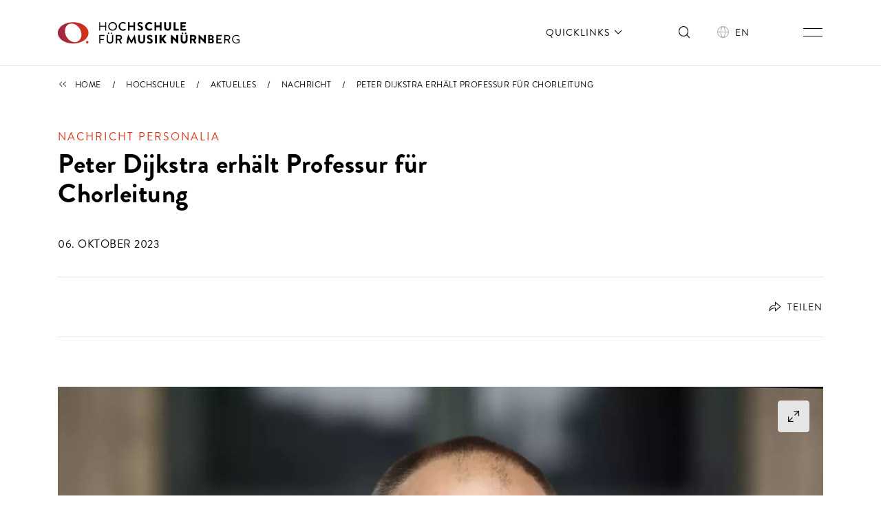

--- FILE ---
content_type: text/html; charset=utf-8
request_url: https://www.hfm-nuernberg.de/aktuelles/nachricht/peter-dijkstra-erhaelt-professur-fuer-chorleitung-und
body_size: 32244
content:
<!DOCTYPE html>
<html lang="de">
<head>

<meta charset="utf-8">
<!-- 
	Powered by Threeme Distribution

	This website is powered by TYPO3 - inspiring people to share!
	TYPO3 is a free open source Content Management Framework initially created by Kasper Skaarhoj and licensed under GNU/GPL.
	TYPO3 is copyright 1998-2026 of Kasper Skaarhoj. Extensions are copyright of their respective owners.
	Information and contribution at https://typo3.org/
-->



<title>Peter Dijkstra erhält Professur für Chorleitung - Hochschule für Musik Nürnberg</title>
<meta name="generator" content="TYPO3 CMS">
<meta name="description" content="Seit dem 01. Oktober 2023 ist Peter Dijkstra Professor für Chorleitung an der Hochschule für Musik Nürnberg. Wir freuen uns sehr, ihn bei uns willkommen zu heißen!">
<meta name="robots" content="noindex,nofollow">
<meta name="viewport" content="width=device-width, initial-scale=1, shrink-to-fit=no">
<meta name="keywords" content="Hochschule für Musik Nürnberg, Musikhochschule Nürnberg, HfM Nürnberg">
<meta property="og:title" content="Peter Dijkstra erhält Professur für Chorleitung">
<meta property="og:type" content="article">
<meta property="og:url" content="https://www.hfm-nuernberg.de/aktuelles/nachricht/peter-dijkstra-erhaelt-professur-fuer-chorleitung-und">
<meta property="og:image" content="https://www.hfm-nuernberg.de/fileadmin/_processed_/9/8/csm_Dijkstra_Peter_copyright_Astrid_Ackermann_6262f616da.jpg">
<meta property="og:image:width" content="1200">
<meta property="og:image:height" content="901">
<meta property="og:image" content="https://www.hfm-nuernberg.de/_assets/1423e5926ca3c0d85daf9c415cab36de/Images/SocialMediaPreview.png">
<meta property="og:image:width" content="1200">
<meta property="og:image:height" content="628">
<meta property="og:description" content="Seit dem 01. Oktober 2023 ist Peter Dijkstra Professor für Chorleitung an der Hochschule für Musik Nürnberg. Wir freuen uns sehr, ihn bei uns willkommen zu heißen!">
<meta property="og:site_name" content="Hochschule für Musik Nürnberg">
<meta property="og:locale" content="de_DE.utf8">
<meta name="twitter:title" content="Peter Dijkstra erhält Professur für Chorleitung">
<meta name="twitter:card" content="summary">
<meta name="twitter:image" content="https://www.hfm-nuernberg.de/fileadmin/_processed_/9/8/csm_Dijkstra_Peter_copyright_Astrid_Ackermann_6262f616da.jpg">
<meta name="twitter:description" content="Seit dem 01. Oktober 2023 ist Peter Dijkstra Professor für Chorleitung an der Hochschule für Musik Nürnberg. Wir freuen uns sehr, ihn bei uns willkommen zu heißen!">
<meta property="article:published_time" content="2023-10-06">
<meta property="article:modified_time" content="2023-10-09">
<meta property="article:expiration_time" content="2028-01-21">
<meta name="google-site-verification" content="XhprfoFJi0XRP9Sc1SDnn_qFflH1TpFt7RTRzs0n4TA">


<link rel="stylesheet" href="/typo3temp/assets/compressed/merged-1902b8fbf0add94e888df690d611b88a-c43d15a254571fcd4253c57af8bec475.css.1768905116.gz" media="screen" nonce="AgYBQgPQy5MmYjtt3Dr6G7LxBoKhIEKjWT6UtwVqYaHuS7Gi7DKOaw">
<link rel="stylesheet" href="/typo3temp/assets/compressed/merged-c2c3789796d5c118c42eae5114af1846-156ab92eef4cc43b8ee9a9eaa7ccce3d.css.1768905116.gz" media="print" nonce="AgYBQgPQy5MmYjtt3Dr6G7LxBoKhIEKjWT6UtwVqYaHuS7Gi7DKOaw">






<link rel="apple-touch-icon" sizes="180x180" href="/apple-touch-icon.png">
<link rel="icon" type="image/png" sizes="32x32" href="/favicon-32x32.png">
<link rel="icon" type="image/png" sizes="16x16" href="/favicon-16x16.png">
<link rel="mask-icon" href="/safari-pinned-tab.svg" color="#C02640">
<link rel="shortcut icon" href="/favicon.ico">
<meta name="msapplication-TileColor" content="#ffffff">
<meta name="msapplication-config" content="/browserconfig.xml">
<meta name="theme-color" content="#ffffff"><link rel="preload" as="style" href="https://www.hfm-nuernberg.de/fileadmin/_cookieoptin_/siteroot-1/cookieOptin.css?1706545628" media="all" crossorigin="anonymous">
<link rel="stylesheet" href="https://www.hfm-nuernberg.de/fileadmin/_cookieoptin_/siteroot-1/cookieOptin.css?1706545628" media="all" crossorigin="anonymous">
</head>
<body id="page-197"  class="page-layout-0 backend-layout-default no-focus-outline ">
<noscript><img src="//matomo.hfm-nuernberg.de/matomo/matomo.php?idsite=1&amp;rec=1" style="border:0" alt="" /></noscript>

<a href="#anchor-main-content" id="anchor-top" class="visually-hidden-focusable m-2 text-black">Direkt zu den Inhalten springen</a>


<header role="banner">
    <nav class="navbar" aria-label="Hauptnavigation">
        <div class="navbar__topbar">
            <div class="content-max-width">
                <div class="container-fluid d-flex align-items-center">
                    
                    
                            <a class="navbar-brand order-first" title="Zur Startseite" href="/">
                                
    <svg width="380" height="46" viewBox="0 0 380 46" fill="none" xmlns="http://www.w3.org/2000/svg">
        <title>Logo der Website von Hochschule für Musik Nürnberg</title>
        <g>
            <path class="logo-letter" d="M99.7939 17.9501C99.7182 17.9574 99.6418 17.9475 99.5703 17.9214C99.4989 17.8952 99.4342 17.8533 99.3812 17.7987C99.3281 17.7442 99.2879 17.6785 99.2637 17.6064C99.2394 17.5343 99.2316 17.4576 99.2409 17.3821V9.74479H88.5695V17.3821C88.5695 17.7707 88.3902 17.9501 88.0165 17.9501H87.2543C87.1774 17.9598 87.0993 17.9518 87.026 17.9267C86.9526 17.9016 86.886 17.8601 86.8312 17.8053C86.7764 17.7505 86.7348 17.6838 86.7097 17.6105C86.6846 17.5371 86.6766 17.459 86.6863 17.3821V0.792154C86.6791 0.716418 86.6889 0.640002 86.7151 0.568567C86.7413 0.497132 86.7832 0.432495 86.8377 0.379417C86.8922 0.326338 86.958 0.286199 87.0301 0.261922C87.1022 0.237644 87.1788 0.229861 87.2543 0.239162H88.0165C88.0921 0.226054 88.1697 0.231288 88.2428 0.254442C88.3159 0.277595 88.3822 0.317998 88.4364 0.37221C88.4907 0.426422 88.5311 0.492879 88.5542 0.565967C88.5774 0.639055 88.5826 0.716615 88.5695 0.792154V7.98114H99.2409V0.792154C99.2311 0.717212 99.2387 0.641037 99.263 0.569479C99.2873 0.497921 99.3278 0.432905 99.3812 0.379462C99.4347 0.326019 99.4997 0.285564 99.5713 0.261238C99.6428 0.236912 99.719 0.229363 99.7939 0.239162H100.571C100.647 0.226054 100.724 0.231288 100.797 0.254442C100.87 0.277595 100.937 0.317998 100.991 0.37221C101.045 0.426422 101.086 0.492879 101.109 0.565967C101.132 0.639055 101.137 0.716615 101.124 0.792154V17.3821C101.124 17.7707 100.945 17.9501 100.571 17.9501H99.7939Z" fill="black"/>
            <path class="logo-letter" d="M373.513 44.9274C371.111 44.9351 368.801 43.9953 367.087 42.3119C366.239 41.4735 365.568 40.4748 365.111 39.3738C364.654 38.2729 364.421 37.092 364.426 35.9001C364.412 34.7035 364.638 33.5163 365.09 32.4083C365.542 31.3002 366.211 30.2939 367.058 29.4484C367.904 28.603 368.912 27.9355 370.021 27.4855C371.129 27.0354 372.317 26.8119 373.513 26.8279C375.769 26.7767 377.953 27.6141 379.596 29.1595C379.719 29.2827 379.787 29.4492 379.787 29.6228C379.787 29.7964 379.719 29.9629 379.596 30.0861C379.478 30.2312 379.348 30.3662 379.208 30.4896C379.158 30.5585 379.093 30.6147 379.018 30.6537C378.943 30.6927 378.859 30.7133 378.774 30.7139C378.6 30.7004 378.436 30.6263 378.311 30.5046C377.003 29.2543 375.263 28.5582 373.454 28.5616C372.501 28.5581 371.557 28.7469 370.679 29.1167C369.8 29.4865 369.006 30.0298 368.342 30.7139C367.026 32.1021 366.292 33.9422 366.292 35.8552C366.292 37.7682 367.026 39.6083 368.342 40.9966C369.008 41.6759 369.804 42.215 370.682 42.5821C371.56 42.9492 372.502 43.1368 373.454 43.1339C375.093 43.1605 376.711 42.7586 378.147 41.9681V37.9327H374.351C374.261 37.9451 374.17 37.9367 374.085 37.908C373.999 37.8793 373.922 37.8313 373.858 37.7676C373.794 37.7038 373.746 37.6262 373.718 37.5407C373.689 37.4553 373.68 37.3644 373.693 37.2751V36.7968C373.693 36.3783 373.917 36.1691 374.351 36.1691H379.298C379.467 36.1689 379.63 36.2341 379.752 36.351C379.875 36.4679 379.948 36.6276 379.955 36.7968V42.4015C379.964 42.5823 379.924 42.7622 379.84 42.9225C379.756 43.0827 379.631 43.2176 379.477 43.3133C377.673 44.3975 375.603 44.9566 373.499 44.9274" fill="black"/>
            <path class="logo-letter" d="M250.778 45.0321C250.638 45.014 250.505 44.9627 250.389 44.8826L240.674 35.1229V44.1951C240.67 44.3485 240.608 44.4945 240.499 44.6031C240.391 44.7116 240.245 44.7742 240.091 44.778H237.102C236.949 44.7742 236.803 44.7116 236.694 44.6031C236.586 44.4945 236.523 44.3485 236.519 44.1951V27.3809C236.523 27.229 236.586 27.0845 236.695 26.9784C236.804 26.8723 236.95 26.8129 237.102 26.813H237.775L247.609 36.2738V27.65C247.609 27.4954 247.67 27.3471 247.78 27.2378C247.889 27.1285 248.037 27.0671 248.192 27.0671H251.181C251.335 27.0709 251.481 27.1335 251.589 27.242C251.698 27.3505 251.76 27.4966 251.764 27.65V44.4641C251.757 44.6149 251.692 44.7572 251.584 44.8626C251.476 44.9679 251.332 45.0285 251.181 45.0321H250.778Z" fill="black"/>
            <path class="logo-letter" d="M213.308 44.7182C213.213 44.7182 213.118 44.6992 213.03 44.6622C212.942 44.6252 212.862 44.571 212.796 44.5028C212.729 44.4346 212.676 44.3537 212.641 44.265C212.606 44.1762 212.589 44.0813 212.591 43.9858V27.7546C212.589 27.6598 212.606 27.5656 212.641 27.4776C212.677 27.3897 212.729 27.3098 212.796 27.2428C212.863 27.1757 212.943 27.1229 213.031 27.0876C213.119 27.0523 213.213 27.0351 213.308 27.0371H216.297C216.489 27.0371 216.673 27.1122 216.81 27.2464C216.947 27.3805 217.026 27.5629 217.03 27.7546V33.9272L222.321 27.3211C222.473 27.1582 222.681 27.0572 222.903 27.0371H225.967C226.094 27.0352 226.219 27.0693 226.328 27.1354C226.436 27.2015 226.524 27.297 226.58 27.4108C226.649 27.5233 226.685 27.6526 226.685 27.7844C226.685 27.9163 226.649 28.0456 226.58 28.1581L220.811 35.377L227.103 43.5673C227.18 43.6745 227.226 43.8009 227.236 43.9325C227.246 44.0642 227.219 44.1959 227.159 44.3134C227.099 44.4308 227.007 44.5293 226.894 44.5981C226.782 44.6669 226.652 44.7033 226.52 44.7032H222.978C222.875 44.7031 222.772 44.6817 222.677 44.6406C222.582 44.5995 222.496 44.5394 222.425 44.4641L216.91 36.9911V44.0008C216.91 44.195 216.833 44.3813 216.696 44.5187C216.558 44.656 216.372 44.7331 216.178 44.7331L213.308 44.7182Z" fill="black"/>
            <path class="logo-letter" d="M350.317 35.9599H354.891C355.346 35.9904 355.803 35.9271 356.233 35.7738C356.663 35.6205 357.057 35.3805 357.39 35.0688C357.724 34.757 357.99 34.38 358.171 33.9613C358.353 33.5425 358.447 33.0909 358.447 32.6344C358.447 32.1779 358.353 31.7263 358.171 31.3076C357.99 30.8888 357.724 30.5119 357.39 30.2001C357.057 29.8883 356.663 29.6483 356.233 29.495C355.803 29.3417 355.346 29.2784 354.891 29.309H350.317V35.9599ZM358.448 44.763C358.328 44.7674 358.21 44.7373 358.106 44.6764C358.003 44.6155 357.919 44.5263 357.865 44.4193L354.637 38.0075H350.273V44.0755C350.269 44.2541 350.197 44.4247 350.072 44.5524C349.947 44.6801 349.778 44.7555 349.6 44.763H348.643C348.462 44.7592 348.29 44.6855 348.162 44.5574C348.033 44.4293 347.96 44.2566 347.956 44.0755V27.7695C347.96 27.5898 348.034 27.4187 348.163 27.293C348.291 27.1673 348.464 27.0969 348.643 27.0969H355.01C356.475 27.081 357.885 27.6463 358.933 28.669C359.981 29.6916 360.581 31.0881 360.6 32.5522C360.575 33.6378 360.237 34.693 359.627 35.5916C359.018 36.4902 358.162 37.194 357.163 37.6189H357.043L360.301 43.672C360.36 43.7797 360.391 43.9005 360.391 44.0232C360.391 44.146 360.36 44.2667 360.301 44.3744C360.24 44.4776 360.152 44.5625 360.047 44.6203C359.942 44.6781 359.823 44.7067 359.703 44.7032L358.448 44.763Z" fill="black"/>
            <path class="logo-letter" d="M229.659 18.1294C228.731 18.1392 227.809 17.9661 226.948 17.6199C226.086 17.2738 225.302 16.7613 224.638 16.1118C223.975 15.4622 223.446 14.6884 223.081 13.8344C222.717 12.9805 222.525 12.0631 222.515 11.1347V0.582877C222.519 0.48496 222.559 0.392042 222.628 0.322755C222.698 0.253468 222.791 0.212928 222.888 0.209229H225.967C226.066 0.209229 226.161 0.248578 226.232 0.31865C226.302 0.388723 226.341 0.483779 226.341 0.582877V10.9404C226.327 11.3756 226.401 11.8092 226.559 12.215C226.717 12.6208 226.955 12.9905 227.259 13.3019C227.564 13.6133 227.928 13.8598 228.33 14.0268C228.732 14.1937 229.164 14.2776 229.599 14.2733C230.037 14.2774 230.472 14.1938 230.877 14.0275C231.282 13.8612 231.651 13.6156 231.96 13.3052C232.269 12.9947 232.513 12.6255 232.677 12.2194C232.842 11.8133 232.923 11.3785 232.917 10.9404V0.582877C232.915 0.534529 232.923 0.486239 232.94 0.44098C232.957 0.39572 232.983 0.354425 233.017 0.319517C233.05 0.284609 233.091 0.256826 233.135 0.237873C233.18 0.218919 233.228 0.209187 233.276 0.209229H236.429C236.527 0.212928 236.62 0.253468 236.69 0.322755C236.759 0.392042 236.799 0.48496 236.803 0.582877V11.1347C236.772 13.0163 235.996 14.8089 234.646 16.1198C233.296 17.4308 231.481 18.1534 229.599 18.1294" fill="black"/>
            <path class="logo-letter" d="M257.697 17.9501C257.388 17.9501 257.092 17.8272 256.873 17.6086C256.655 17.39 256.532 17.0935 256.532 16.7843V1.40492C256.532 1.09573 256.655 0.799209 256.873 0.580582C257.092 0.361956 257.388 0.239136 257.697 0.239136H266.994C267.303 0.239136 267.6 0.361956 267.818 0.580582C268.037 0.799209 268.16 1.09573 268.16 1.40492V2.7052C268.16 3.01439 268.037 3.31091 267.818 3.52954C267.6 3.74816 267.303 3.87098 266.994 3.87098H260.343V7.1591H265.828C266.134 7.17023 266.424 7.2966 266.64 7.51287C266.856 7.72913 266.983 8.01925 266.994 8.32489V9.62517C266.994 9.93436 266.871 10.2309 266.652 10.4495C266.434 10.6681 266.137 10.791 265.828 10.791H260.343V14.3481H266.964C267.271 14.3481 267.565 14.4688 267.783 14.6842C268.001 14.8996 268.126 15.1923 268.13 15.4989V16.7843C268.13 17.0935 268.007 17.39 267.788 17.6086C267.57 17.8272 267.273 17.9501 266.964 17.9501H257.697Z" fill="black"/>
            <path class="logo-letter" d="M86.9703 44.778C86.9109 44.778 86.8538 44.7544 86.8118 44.7124C86.7697 44.6703 86.7461 44.6133 86.7461 44.5538V27.2913C86.7534 27.2372 86.7803 27.1875 86.8215 27.1518C86.8628 27.116 86.9157 27.0965 86.9703 27.097H97.4325C97.4919 27.097 97.549 27.1206 97.591 27.1627C97.6331 27.2047 97.6567 27.2617 97.6567 27.3212V28.8158C97.6567 28.8752 97.6331 28.9323 97.591 28.9743C97.549 29.0164 97.4919 29.0399 97.4325 29.0399H88.9133V35.6012H96.1471C96.2044 35.6076 96.2577 35.6333 96.2985 35.6741C96.3392 35.7148 96.3649 35.7682 96.3713 35.8254V37.32C96.3649 37.3772 96.3392 37.4306 96.2985 37.4713C96.2577 37.5121 96.2044 37.5378 96.1471 37.5442H88.9133V44.6734C88.9069 44.7307 88.8812 44.784 88.8405 44.8247C88.7997 44.8655 88.7464 44.8912 88.6891 44.8976L86.9703 44.778Z" fill="black"/>
            <path class="logo-letter" d="M106.206 24.8102C105.84 24.8063 105.49 24.6581 105.233 24.3979C104.975 24.1376 104.831 23.7863 104.831 23.4203C104.831 23.0556 104.976 22.7058 105.233 22.448C105.491 22.1901 105.841 22.0452 106.206 22.0452C106.57 22.0452 106.92 22.1901 107.178 22.448C107.436 22.7058 107.581 23.0556 107.581 23.4203C107.577 23.7852 107.431 24.1342 107.175 24.3937C106.918 24.6531 106.57 24.8025 106.206 24.8102ZM112.05 24.8102C111.869 24.8083 111.691 24.7708 111.524 24.6999C111.358 24.6289 111.208 24.526 111.082 24.3969C110.955 24.2679 110.856 24.1152 110.788 23.9476C110.721 23.78 110.687 23.6008 110.689 23.4203C110.689 23.2417 110.725 23.0648 110.793 22.8998C110.861 22.7348 110.962 22.5849 111.088 22.4586C111.214 22.3323 111.364 22.2321 111.529 22.1637C111.694 22.0954 111.871 22.0602 112.05 22.0602C112.23 22.0582 112.409 22.0918 112.577 22.1591C112.744 22.2264 112.897 22.326 113.026 22.4523C113.155 22.5786 113.258 22.7291 113.329 22.8952C113.4 23.0613 113.438 23.2397 113.44 23.4203C113.415 23.7809 113.261 24.1204 113.005 24.3759C112.75 24.6315 112.41 24.7858 112.05 24.8102ZM109.06 45.047C108.155 45.0675 107.254 44.904 106.413 44.5663C105.572 44.2286 104.809 43.7238 104.169 43.0824C103.529 42.441 103.026 41.6765 102.69 40.835C102.354 39.9935 102.193 39.0926 102.215 38.1869V27.4556C102.219 27.3458 102.264 27.2416 102.342 27.1639C102.42 27.0862 102.524 27.0409 102.634 27.0372H104.337C104.447 27.0409 104.552 27.0862 104.629 27.1639C104.707 27.2416 104.752 27.3458 104.756 27.4556V38.0075C104.756 38.5767 104.868 39.1403 105.086 39.6662C105.304 40.192 105.623 40.6698 106.025 41.0723C106.428 41.4748 106.906 41.794 107.432 42.0119C107.957 42.2297 108.521 42.3418 109.09 42.3418C109.659 42.3418 110.223 42.2297 110.749 42.0119C111.275 41.794 111.753 41.4748 112.155 41.0723C112.558 40.6698 112.877 40.192 113.095 39.6662C113.312 39.1403 113.425 38.5767 113.425 38.0075V27.3959C113.455 27.3028 113.515 27.2225 113.597 27.1682C113.678 27.114 113.775 27.0889 113.873 27.097H115.592C115.699 27.1043 115.8 27.1512 115.874 27.2285C115.949 27.3058 115.992 27.4081 115.995 27.5154V38.2466C116.014 39.1564 115.847 40.0605 115.506 40.9041C115.165 41.7478 114.657 42.5135 114.011 43.1548C113.366 43.7961 112.597 44.2998 111.751 44.6353C110.905 44.9709 110 45.1312 109.09 45.1068" fill="black"/>
            <path class="logo-letter" d="M124.156 35.3321H128.64C129.382 35.3126 130.088 35.0027 130.605 34.4691C131.122 33.9354 131.409 33.2204 131.405 32.4774C131.385 31.7544 131.086 31.0669 130.571 30.5596C130.055 30.0523 129.363 29.7648 128.64 29.7573H124.156V35.3321ZM131.076 44.7929C130.926 44.7929 130.866 44.7929 130.852 44.6733L127.324 37.6936H124.126V44.5089C124.119 44.5843 124.085 44.6547 124.03 44.7069C123.975 44.759 123.903 44.7896 123.827 44.7929H121.451C121.413 44.795 121.375 44.7892 121.339 44.7757C121.304 44.7622 121.272 44.7413 121.245 44.7145C121.218 44.6877 121.197 44.6555 121.184 44.6201C121.17 44.5847 121.164 44.5468 121.167 44.5089V27.351C121.164 27.3131 121.17 27.2752 121.184 27.2398C121.197 27.2044 121.218 27.1722 121.245 27.1454C121.272 27.1186 121.304 27.0977 121.339 27.0842C121.375 27.0707 121.413 27.0649 121.451 27.067H128.924C130.356 27.0591 131.733 27.6194 132.753 28.6252C133.773 29.6311 134.352 31.0003 134.364 32.4326C134.332 33.5255 133.975 34.5841 133.339 35.4732C132.703 36.3624 131.816 37.0417 130.792 37.4245L130.448 37.574L134.11 44.3445C134.139 44.3945 134.154 44.4512 134.154 44.5089C134.154 44.5666 134.139 44.6233 134.11 44.6733C134.08 44.7159 134.039 44.7496 133.992 44.7707C133.945 44.7917 133.892 44.7994 133.841 44.7929H131.076Z" fill="black"/>
            <path class="logo-letter" d="M192.518 45.0321C191.194 45.0525 189.88 44.7928 188.662 44.2698C187.998 43.9864 187.386 43.5922 186.854 43.104C186.63 42.8649 186.615 42.8649 186.764 42.6258L187.975 40.4736C188.012 40.4218 188.061 40.3807 188.119 40.3544C188.177 40.3282 188.241 40.3177 188.304 40.3241C188.388 40.3087 188.474 40.3087 188.558 40.3241C189.624 41.1442 190.908 41.6328 192.249 41.729C192.497 41.7516 192.747 41.7231 192.984 41.6454C193.22 41.5676 193.438 41.4423 193.625 41.2771C193.811 41.1118 193.961 40.9102 194.067 40.6846C194.172 40.459 194.23 40.2142 194.237 39.9654C194.237 38.8145 193.355 37.9327 191.442 37.1705C187.407 35.5862 186.57 33.2995 186.57 31.6554C186.569 31.0261 186.694 30.4029 186.938 29.8228C187.182 29.2426 187.539 28.7172 187.99 28.2777C189.184 27.2333 190.74 26.6969 192.324 26.7831C194.28 26.8438 196.169 27.5067 197.734 28.6812C197.929 28.7858 197.869 29.1147 197.809 29.2193L196.509 31.2071C196.451 31.2907 196.375 31.3608 196.288 31.4124C196.2 31.464 196.102 31.496 196.001 31.506H196.076L195.911 31.4014C194.855 30.5883 193.602 30.0723 192.279 29.9068C191.84 29.869 191.404 30.0041 191.064 30.2833C190.723 30.5625 190.505 30.9637 190.456 31.4014C190.456 32.4775 191.308 33.2547 193.445 34.0916C195.582 34.9286 198.527 36.4979 198.527 39.801C198.485 40.5279 198.299 41.2392 197.979 41.8932C197.659 42.5472 197.212 43.1307 196.663 43.6095C196.115 44.0884 195.476 44.4529 194.785 44.6818C194.094 44.9107 193.364 44.9993 192.638 44.9424" fill="black"/>
            <path class="logo-letter" d="M153.644 45.032C153.593 45.0128 153.547 44.9821 153.51 44.9424L148.503 35.3321L147.187 44.6584C147.172 44.6906 147.149 44.7186 147.121 44.7395C147.092 44.7604 147.058 44.7736 147.023 44.7779H143.899C143.856 44.7939 143.808 44.7939 143.765 44.7779C143.753 44.7575 143.747 44.7343 143.747 44.7107C143.747 44.6871 143.753 44.6639 143.765 44.6434L146.754 26.9026C146.754 26.9026 146.844 26.7831 146.874 26.7831H147.307L147.442 26.8578L153.898 38.9192L160.37 26.8728C160.408 26.8344 160.454 26.8039 160.504 26.7831H160.923C160.923 26.7831 161.057 26.7831 161.057 26.9026L164.046 44.6584C164.06 44.6971 164.06 44.7392 164.046 44.7779C164.003 44.7939 163.955 44.7939 163.912 44.7779H160.803C160.803 44.7779 160.654 44.6883 160.639 44.6584L159.279 35.3471L154.227 44.9274C154.192 44.9796 154.139 45.0169 154.078 45.032H153.644Z" fill="black"/>
            <path class="logo-letter" d="M175.241 44.9424C173.386 44.9584 171.599 44.2397 170.272 42.9432C168.945 41.6467 168.184 39.8777 168.157 38.0224V27.2165C168.159 27.1763 168.176 27.1382 168.203 27.1084C168.23 27.0786 168.266 27.0587 168.306 27.0521H171.534C171.555 27.052 171.576 27.0563 171.595 27.0648C171.614 27.0732 171.632 27.0856 171.646 27.1011C171.66 27.1166 171.67 27.1349 171.677 27.1548C171.684 27.1746 171.686 27.1957 171.684 27.2165V37.8132C171.679 38.7662 172.037 39.6853 172.685 40.3839C173.018 40.7239 173.415 40.9932 173.855 41.1756C174.294 41.3579 174.765 41.4496 175.241 41.4451C175.721 41.4519 176.198 41.3614 176.642 41.1791C177.087 40.9967 177.49 40.7262 177.827 40.3839C178.49 39.6925 178.859 38.7712 178.858 37.8132V27.2165C178.856 27.1957 178.858 27.1746 178.865 27.1548C178.871 27.1349 178.882 27.1166 178.896 27.1011C178.91 27.0856 178.927 27.0732 178.946 27.0648C178.966 27.0563 178.986 27.052 179.007 27.0521H182.236C182.274 27.061 182.309 27.0815 182.336 27.1109C182.363 27.1403 182.38 27.1771 182.385 27.2165V38.0224C182.38 38.9333 182.193 39.834 181.833 40.671C181.474 41.508 180.95 42.2642 180.293 42.8948C179.627 43.5514 178.837 44.0703 177.971 44.4216C177.104 44.773 176.176 44.9499 175.241 44.9424Z" fill="black"/>
            <path class="logo-letter" d="M206.866 27.0521H203.817C203.553 27.0521 203.339 27.2663 203.339 27.5304V44.3296C203.339 44.5937 203.553 44.8079 203.817 44.8079H206.866C207.131 44.8079 207.345 44.5937 207.345 44.3296V27.5304C207.345 27.2663 207.131 27.0521 206.866 27.0521Z" fill="black"/>
            <path class="logo-letter" d="M264.064 45.0321C262.179 45.048 260.364 44.3163 259.016 42.9969C257.669 41.6776 256.899 39.8782 256.875 37.9926V27.5304C256.895 27.4151 256.953 27.3097 257.04 27.2311C257.126 27.1526 257.237 27.1053 257.354 27.097H260.463C260.593 27.097 260.719 27.1489 260.811 27.2414C260.904 27.3339 260.956 27.4594 260.956 27.5902V37.8281C260.942 38.2424 261.011 38.6553 261.161 39.042C261.31 39.4287 261.536 39.7813 261.825 40.0786C262.114 40.3759 262.46 40.6118 262.842 40.7721C263.224 40.9324 263.635 41.0139 264.05 41.0116C264.467 41.0137 264.88 40.9325 265.266 40.7729C265.651 40.6132 266.001 40.3783 266.295 40.0819C266.588 39.7855 266.82 39.4335 266.976 39.0465C267.132 38.6595 267.209 38.2453 267.203 37.8281V27.5902C267.203 27.5254 267.216 27.4613 267.241 27.4014C267.265 27.3416 267.302 27.2872 267.348 27.2414C267.393 27.1956 267.448 27.1593 267.508 27.1345C267.567 27.1097 267.632 27.097 267.696 27.097H270.805C270.934 27.1041 271.055 27.1584 271.146 27.2494C271.237 27.3404 271.291 27.4617 271.298 27.5902V38.0523C271.285 38.9905 271.086 39.9169 270.715 40.7785C270.343 41.64 269.805 42.4199 269.132 43.0736C268.459 43.7273 267.664 44.242 266.792 44.5883C265.92 44.9346 264.988 45.1057 264.05 45.0919" fill="black"/>
            <path class="logo-letter" d="M260.717 25.4828C260.242 25.4829 259.787 25.2964 259.448 24.9637C259.11 24.631 258.916 24.1787 258.908 23.7043C258.906 23.4741 258.95 23.2458 259.037 23.0327C259.124 22.8197 259.253 22.6261 259.416 22.4633C259.579 22.3005 259.772 22.1718 259.985 22.0846C260.198 21.9974 260.427 21.9536 260.657 21.9556C260.888 21.9536 261.118 21.9973 261.333 22.0841C261.548 22.1709 261.743 22.2992 261.908 22.4615C262.073 22.6239 262.205 22.8172 262.295 23.0304C262.386 23.2437 262.433 23.4727 262.435 23.7043C262.443 23.935 262.405 24.1649 262.322 24.3804C262.239 24.5958 262.114 24.7924 261.954 24.9584C261.793 25.1244 261.601 25.2564 261.388 25.3465C261.176 25.4366 260.947 25.483 260.717 25.4828Z" fill="black"/>
            <path class="logo-letter" d="M267.308 25.4828C266.833 25.4829 266.378 25.2964 266.039 24.9637C265.701 24.631 265.507 24.1787 265.499 23.7043C265.497 23.4741 265.541 23.2458 265.628 23.0327C265.715 22.8197 265.844 22.6261 266.007 22.4633C266.17 22.3005 266.363 22.1718 266.576 22.0846C266.79 21.9974 267.018 21.9536 267.248 21.9556C267.715 21.9555 268.162 22.1388 268.495 22.4659C268.828 22.793 269.019 23.2378 269.027 23.7043C269.032 23.9344 268.993 24.1635 268.909 24.378C268.826 24.5926 268.7 24.7884 268.54 24.9539C268.38 25.1195 268.189 25.2515 267.977 25.3423C267.766 25.4331 267.538 25.4809 267.308 25.4828Z" fill="black"/>
            <path class="logo-letter" d="M283.748 34.8539C284.31 34.8345 284.842 34.5977 285.233 34.1933C285.623 33.789 285.841 33.2488 285.841 32.6867C285.829 32.1396 285.603 31.6188 285.212 31.2361C284.821 30.8533 284.295 30.639 283.748 30.6391H280.087V34.8539H283.748ZM286.095 44.8079C285.957 44.8145 285.821 44.7814 285.701 44.7125C285.582 44.6436 285.485 44.5418 285.422 44.4193L282.254 38.1121H280.072V44.0905C280.064 44.2967 279.978 44.4923 279.83 44.6368C279.683 44.7814 279.486 44.864 279.279 44.8677H277.023C276.816 44.8677 276.619 44.7858 276.473 44.64C276.327 44.4943 276.245 44.2966 276.245 44.0905V27.8443C276.243 27.7409 276.262 27.6383 276.3 27.5423C276.338 27.4462 276.395 27.3588 276.468 27.285C276.54 27.2113 276.626 27.1527 276.722 27.1127C276.817 27.0727 276.919 27.0521 277.023 27.0521H284.017C285.316 27.0204 286.584 27.4467 287.599 28.2563C288.615 29.0659 289.313 30.2071 289.572 31.4799C289.83 32.7527 289.632 34.0758 289.013 35.2174C288.394 36.359 287.392 37.2462 286.184 37.7235L289.368 43.6272C289.437 43.7503 289.474 43.8893 289.474 44.0307C289.474 44.1721 289.437 44.3111 289.368 44.4342C289.298 44.5529 289.197 44.6502 289.076 44.716C288.955 44.7818 288.818 44.8136 288.68 44.8079H286.095Z" fill="black"/>
            <path class="logo-letter" d="M307.946 45.0321L298.246 34.3756V43.9858C298.246 44.0918 298.225 44.1968 298.184 44.2947C298.144 44.3926 298.084 44.4816 298.009 44.5565C297.934 44.6315 297.846 44.6909 297.748 44.7315C297.65 44.772 297.545 44.7929 297.439 44.7929H295.227C295.017 44.7853 294.817 44.6974 294.67 44.5473C294.522 44.3971 294.438 44.1962 294.435 43.9858V27.6051C294.442 27.3988 294.529 27.2033 294.676 27.0588C294.823 26.9142 295.02 26.8316 295.227 26.8279H295.989L305.644 37.0808V27.8741C305.642 27.7689 305.661 27.6643 305.7 27.5664C305.739 27.4686 305.797 27.3795 305.871 27.3044C305.944 27.2292 306.032 27.1695 306.129 27.1287C306.227 27.088 306.331 27.0671 306.436 27.0671H308.678C308.89 27.071 309.091 27.1578 309.239 27.3087C309.387 27.4596 309.47 27.6626 309.47 27.8741V44.225C309.466 44.4325 309.381 44.6301 309.233 44.7755C309.085 44.9208 308.886 45.0022 308.678 45.0022L307.946 45.0321Z" fill="black"/>
            <path class="logo-letter" d="M320.411 34.4653C320.699 34.4678 320.985 34.4111 321.25 34.2987C321.516 34.1864 321.756 34.0206 321.954 33.8119C322.153 33.6031 322.307 33.3558 322.407 33.0851C322.506 32.8145 322.549 32.5263 322.533 32.2384C322.544 31.9582 322.496 31.6788 322.393 31.418C322.289 31.1573 322.133 30.9209 321.933 30.724C321.734 30.5272 321.495 30.3741 321.233 30.2745C320.971 30.175 320.691 30.1312 320.411 30.146H317.75V34.4653H320.411ZM320.769 41.7291C321.064 41.7291 321.356 41.6705 321.629 41.5567C321.901 41.443 322.147 41.2762 322.355 41.0662C322.562 40.8563 322.725 40.6073 322.835 40.3336C322.946 40.06 323 39.7672 322.996 39.4722C322.932 38.8551 322.632 38.2867 322.158 37.8857C321.685 37.4846 321.075 37.282 320.455 37.32H317.75V41.8038L320.769 41.7291ZM314.94 44.7182C314.802 44.7182 314.669 44.6631 314.571 44.565C314.472 44.4669 314.417 44.3339 314.417 44.1951V27.5753C314.417 27.4365 314.472 27.3035 314.571 27.2054C314.669 27.1073 314.802 27.0522 314.94 27.0522H320.71C322.102 27.0305 323.456 27.5136 324.521 28.4122C324.996 28.8297 325.376 29.345 325.634 29.9228C325.892 30.5007 326.022 31.1274 326.015 31.7601C325.956 32.5777 325.69 33.367 325.243 34.0543C324.796 34.7416 324.183 35.3046 323.46 35.6909L323.31 35.7656H323.46C324.184 36.0403 324.838 36.4745 325.373 37.036C326.106 37.7761 326.519 38.7744 326.524 39.816C326.496 40.5074 326.328 41.1861 326.032 41.8113C325.735 42.4366 325.315 42.9956 324.798 43.4547C324.28 43.9139 323.675 44.2638 323.018 44.4834C322.362 44.7031 321.668 44.788 320.979 44.7332L314.94 44.7182Z" fill="black"/>
            <path class="logo-letter" d="M332.293 44.778C332.201 44.7799 332.11 44.7636 332.025 44.73C331.94 44.6963 331.862 44.646 331.797 44.582C331.731 44.5179 331.679 44.4415 331.644 44.3571C331.608 44.2727 331.59 44.182 331.59 44.0905V27.7695C331.59 27.5832 331.664 27.4045 331.796 27.2728C331.928 27.141 332.106 27.0671 332.293 27.0671H342.157C342.341 27.071 342.516 27.1467 342.644 27.278C342.773 27.4093 342.844 27.5858 342.844 27.7695V29.1445C342.844 29.3283 342.773 29.5047 342.644 29.636C342.516 29.7674 342.341 29.8431 342.157 29.847H334.579V34.4204H340.946C341.127 34.4243 341.3 34.4979 341.428 34.6261C341.556 34.7542 341.63 34.9268 341.634 35.1079V36.4979C341.63 36.6791 341.556 36.8518 341.428 36.9799C341.3 37.108 341.127 37.1816 340.946 37.1854H334.579V42.0429H342.157C342.339 42.0429 342.514 42.1153 342.643 42.2442C342.772 42.3732 342.844 42.548 342.844 42.7304V44.0905C342.844 44.2728 342.772 44.4477 342.643 44.5766C342.514 44.7056 342.339 44.778 342.157 44.778H332.293Z" fill="black"/>
            <path class="logo-letter" d="M114.456 2.30165C113.567 2.30468 112.688 2.48464 111.869 2.83106C111.05 3.17748 110.309 3.68342 109.688 4.31936C108.735 5.26659 108.084 6.47555 107.819 7.79298C107.554 9.11041 107.685 10.4769 108.198 11.7193C108.71 12.9617 109.58 14.024 110.696 14.7716C111.813 15.5191 113.127 15.9181 114.471 15.9181C115.815 15.9181 117.128 15.5191 118.245 14.7716C119.362 14.024 120.232 12.9617 120.744 11.7193C121.256 10.4769 121.388 9.11041 121.123 7.79298C120.857 6.47555 120.207 5.26659 119.253 4.31936C118.628 3.6805 117.882 3.17294 117.058 2.82645C116.234 2.47997 115.35 2.30154 114.456 2.30165ZM114.456 18.1592C112.077 18.1592 109.797 17.2145 108.115 15.5327C106.433 13.851 105.488 11.57 105.488 9.1917C105.482 7.99781 105.711 6.81443 106.163 5.70914C106.614 4.60384 107.279 3.59829 108.119 2.75001C109.166 1.66005 110.468 0.848418 111.908 0.388575C113.347 -0.0712684 114.879 -0.164808 116.364 0.116457C117.849 0.397723 119.24 1.0449 120.412 1.99938C121.583 2.95387 122.499 4.18556 123.074 5.58288C123.65 6.98021 123.868 8.49905 123.709 10.0019C123.55 11.5048 123.018 12.9443 122.163 14.19C121.307 15.4357 120.154 16.4483 118.808 17.1362C117.463 17.824 115.967 18.1654 114.456 18.1294" fill="black"/>
            <path class="logo-letter" d="M136.172 18.1294C133.757 18.1394 131.436 17.1938 129.716 15.4989C128.439 14.225 127.57 12.6008 127.219 10.8323C126.867 9.06385 127.049 7.23078 127.74 5.5656C128.432 3.90043 129.603 2.47823 131.104 1.47938C132.605 0.48052 134.369 -0.0499887 136.172 -0.0448169C137.295 -0.0753746 138.414 0.116172 139.463 0.518848C140.512 0.921524 141.471 1.52741 142.285 2.3017C142.3 2.34532 142.3 2.3926 142.285 2.43621C142.294 2.45479 142.299 2.47527 142.299 2.49601C142.299 2.51675 142.294 2.53718 142.285 2.55576L140.671 4.22974C140.671 4.22974 140.671 4.22974 140.596 4.22974C140.521 4.22974 140.596 4.22974 140.492 4.22974C139.318 3.19472 137.811 2.61643 136.247 2.60059C135.418 2.61013 134.6 2.78487 133.839 3.11459C133.079 3.4443 132.392 3.92238 131.818 4.52083C131.245 5.11928 130.797 5.82609 130.5 6.59989C130.203 7.37369 130.063 8.19896 130.089 9.02737C130.078 10.6932 130.71 12.2993 131.853 13.5111C132.43 14.1185 133.126 14.6006 133.897 14.9271C134.669 15.2537 135.499 15.4178 136.337 15.4093C137.881 15.3914 139.371 14.8366 140.551 13.84C140.57 13.8307 140.59 13.826 140.611 13.826C140.632 13.826 140.652 13.8307 140.671 13.84H140.761L142.39 15.5289C142.393 15.5537 142.393 15.5788 142.39 15.6036C142.411 15.6564 142.411 15.7152 142.39 15.768C141.579 16.5568 140.62 17.178 139.568 17.596C138.517 18.0141 137.393 18.2207 136.262 18.2041" fill="black"/>
            <path class="logo-letter" d="M158.711 17.9201C158.576 17.9201 158.447 17.8666 158.351 17.7713C158.256 17.676 158.203 17.5467 158.203 17.412V10.507H150.057V17.412C150.057 17.5467 150.004 17.676 149.908 17.7713C149.813 17.8666 149.684 17.9201 149.549 17.9201H147.202C147.069 17.9164 146.942 17.8616 146.847 17.7671C146.753 17.6727 146.698 17.5456 146.694 17.412V0.762239C146.698 0.628657 146.753 0.501559 146.847 0.407064C146.942 0.312569 147.069 0.257849 147.202 0.254084H149.549C149.684 0.254084 149.813 0.307615 149.908 0.402913C150.004 0.498212 150.057 0.627467 150.057 0.762239V7.39823H158.203V0.762239C158.194 0.690663 158.201 0.618101 158.223 0.549371C158.244 0.480642 158.28 0.417311 158.329 0.363596C158.377 0.309882 158.435 0.266991 158.501 0.2378C158.567 0.208609 158.639 0.193786 158.711 0.194287H161.012C161.146 0.198052 161.273 0.252818 161.368 0.347313C161.462 0.441808 161.517 0.56886 161.521 0.702443V17.3522C161.517 17.4858 161.462 17.6129 161.368 17.7073C161.273 17.8018 161.146 17.8566 161.012 17.8604L158.711 17.9201Z" fill="black"/>
            <path class="logo-letter" d="M172.476 18.1294C171.158 18.1476 169.85 17.8932 168.635 17.3821C167.975 17.1071 167.372 16.7118 166.856 16.2163L166.677 16.022C166.698 15.9488 166.728 15.8786 166.767 15.8128L167.977 13.6755C168.01 13.6328 168.054 13.5994 168.103 13.5785C168.153 13.5575 168.208 13.5498 168.261 13.5559C168.33 13.5405 168.402 13.5405 168.47 13.5559C169.55 14.373 170.842 14.8609 172.192 14.9609C172.448 14.9833 172.707 14.9533 172.952 14.8727C173.196 14.7921 173.422 14.6626 173.615 14.4921C173.808 14.3215 173.964 14.1134 174.074 13.8805C174.184 13.6476 174.245 13.3948 174.254 13.1375C174.254 11.9418 173.343 11.045 171.415 10.2678C167.409 8.68355 166.572 6.42671 166.572 4.7976C166.568 4.17585 166.691 3.55982 166.932 2.98688C167.174 2.41394 167.529 1.89607 167.977 1.46469C169.155 0.421546 170.696 -0.115458 172.267 -0.0299007C174.212 0.0267954 176.091 0.684652 177.647 1.85325C177.782 1.94293 177.752 2.212 177.647 2.31662L176.332 4.28945C176.281 4.36534 176.215 4.42979 176.138 4.47869C176.06 4.52758 175.974 4.55984 175.884 4.57342L175.719 4.46879C174.646 3.65591 173.378 3.14038 172.042 2.9742C171.581 2.93668 171.124 3.08172 170.769 3.37804C170.414 3.67436 170.19 4.09831 170.144 4.55851C170.144 5.66451 171.011 6.47155 173.134 7.32347C175.256 8.17538 178.2 9.71481 178.2 12.973C178.157 13.6927 177.97 14.3966 177.652 15.0435C177.333 15.6903 176.889 16.2671 176.345 16.7402C175.801 17.2134 175.168 17.5733 174.483 17.799C173.798 18.0247 173.075 18.1116 172.356 18.0547" fill="black"/>
            <path class="logo-letter" d="M191.442 18.1294C189.04 18.1294 186.736 17.1751 185.038 15.4766C183.339 13.778 182.385 11.4743 182.385 9.07217C182.385 6.67004 183.339 4.3663 185.038 2.66774C186.736 0.969185 189.04 0.0149442 191.442 0.0149442C192.564 -0.01943 193.681 0.170385 194.728 0.573318C195.775 0.976251 196.731 1.58421 197.54 2.36146C197.579 2.39512 197.611 2.43623 197.635 2.48243C197.658 2.52862 197.671 2.57895 197.675 2.63048C197.674 2.73723 197.631 2.83934 197.555 2.91446L195.567 4.977C195.537 5.00957 195.499 5.03548 195.458 5.05322C195.417 5.07095 195.373 5.08013 195.328 5.08013C195.283 5.08013 195.239 5.07095 195.198 5.05322C195.157 5.03548 195.12 5.00957 195.089 4.977C194.126 4.11879 192.881 3.64523 191.592 3.64679C190.231 3.71897 188.95 4.31023 188.013 5.29874C187.075 6.28726 186.553 7.59771 186.553 8.96005C186.553 10.3224 187.075 11.6328 188.013 12.6214C188.95 13.6099 190.231 14.2012 191.592 14.2734C192.865 14.2812 194.099 13.8362 195.074 13.0179C195.157 12.9963 195.245 12.9963 195.328 13.0179C195.377 13.0137 195.426 13.0196 195.472 13.035C195.518 13.0504 195.561 13.0751 195.597 13.1076L197.57 15.1402C197.632 15.21 197.664 15.3012 197.66 15.3943C197.659 15.5011 197.616 15.6031 197.54 15.6782C196.735 16.4682 195.782 17.0914 194.736 17.512C193.689 17.9327 192.57 18.1425 191.442 18.1294Z" fill="black"/>
            <path class="logo-letter" d="M214.011 17.9351C213.804 17.9351 213.607 17.8532 213.461 17.7074C213.315 17.5617 213.233 17.364 213.233 17.1579V10.7461H205.925V17.1579C205.925 17.2612 205.904 17.3635 205.864 17.4588C205.824 17.5541 205.766 17.6404 205.692 17.7128C205.618 17.7852 205.531 17.8421 205.435 17.8803C205.339 17.9184 205.236 17.9371 205.133 17.9351H202.876C202.668 17.9351 202.469 17.8537 202.321 17.7084C202.173 17.5631 202.088 17.3654 202.084 17.1579V1.01628C202.088 0.808797 202.173 0.611137 202.321 0.4658C202.469 0.320464 202.668 0.239075 202.876 0.239112H205.133C205.236 0.237125 205.339 0.25577 205.435 0.293937C205.531 0.332103 205.618 0.389009 205.692 0.461376C205.766 0.533743 205.824 0.620105 205.864 0.715385C205.904 0.810666 205.925 0.912952 205.925 1.01628V7.15908H213.233V1.01628C213.227 0.910513 213.243 0.804607 213.279 0.705077C213.316 0.605547 213.372 0.514507 213.445 0.437521C213.517 0.360535 213.605 0.299233 213.702 0.257402C213.8 0.215571 213.905 0.1941 214.011 0.194276H216.253C216.46 0.194239 216.659 0.275628 216.807 0.420964C216.956 0.566301 217.041 0.763961 217.045 0.971447V17.1131C217.041 17.3206 216.956 17.5182 216.807 17.6636C216.659 17.8089 216.46 17.8903 216.253 17.8902L214.011 17.9351Z" fill="black"/>
            <path class="logo-letter" d="M243.589 17.9501C243.399 17.9687 243.209 17.9451 243.03 17.8811C242.851 17.817 242.688 17.7141 242.554 17.5798C242.42 17.4454 242.317 17.2829 242.253 17.104C242.189 16.9251 242.165 16.7343 242.184 16.5452V1.68892C242.165 1.49981 242.189 1.30894 242.253 1.13004C242.317 0.951142 242.42 0.788675 242.554 0.654315C242.688 0.519956 242.851 0.417038 243.03 0.353007C243.209 0.288976 243.399 0.26541 243.589 0.283997H244.814C245.002 0.270681 245.191 0.297877 245.367 0.363771C245.544 0.429665 245.704 0.532733 245.837 0.665946C245.97 0.799159 246.073 0.959434 246.139 1.13593C246.205 1.31242 246.232 1.501 246.219 1.68892V14.1837H251.555C251.744 14.1651 251.935 14.1887 252.114 14.2527C252.293 14.3168 252.455 14.4196 252.589 14.554C252.724 14.6884 252.827 14.8508 252.891 15.0297C252.955 15.2086 252.978 15.3995 252.96 15.5886V16.605C252.978 16.7941 252.955 16.9849 252.891 17.1638C252.827 17.3427 252.724 17.5052 252.589 17.6396C252.455 17.7739 252.293 17.8768 252.114 17.9408C251.935 18.0049 251.744 18.0285 251.555 18.0099L243.589 17.9501Z" fill="black"/>
            <path class="logo-image" d="M32.1188 0.403564C14.378 0.403564 0 10.3575 0 22.6431C0 34.9286 14.378 44.8826 32.1188 44.8826C49.8596 44.8826 64.2375 34.9286 64.2375 22.6431C64.2375 10.3575 49.8596 0.403564 32.1188 0.403564ZM42.1774 40.3091C40.165 41.4366 37.8929 42.0188 35.5862 41.998C29.1146 41.998 22.1349 37.7235 18.0995 30.5196C12.5844 20.7599 14.4079 9.32627 22.1798 4.97701C29.9517 0.627749 40.7276 4.97699 46.2576 14.7666C51.7876 24.5561 49.9493 35.9599 42.1325 40.3091H42.1774Z" fill="url(#paint0_linear_2_121)"/>
            <path class="logo-image"  d="M64.1927 42.2222C64.1957 42.7526 64.0409 43.272 63.7481 43.7142C63.4553 44.1564 63.0375 44.5016 62.5481 44.706C62.0586 44.9103 61.5196 44.9645 60.9992 44.8618C60.4789 44.759 60.0007 44.5039 59.6257 44.1289C59.2506 43.7538 58.9955 43.2758 58.8928 42.7554C58.79 42.2351 58.8443 41.6959 59.0486 41.2065C59.2529 40.717 59.5982 40.2994 60.0405 40.0065C60.4827 39.7137 61.0019 39.5589 61.5323 39.5619C62.2379 39.5619 62.9146 39.8422 63.4135 40.3411C63.9124 40.84 64.1927 41.5167 64.1927 42.2222Z" fill="#D63517"/>
        </g>
        <defs>
            <linearGradient id="paint0_linear_2_121" x1="-4.78607e-07" y1="22.6431" x2="64.2375" y2="22.6431" gradientUnits="userSpaceOnUse">
                <stop offset="0" stop-color="#9D2446"/>
                <stop offset="1" stop-color="#D63417"/>
            </linearGradient>
        </defs>
    </svg>

                            </a>
                        

                    
                    <button
                        class="navbar-toggler order-lg-last btn btn-icon-only"
                        type="button"
                        data-bs-toggle="collapse"
                        data-bs-target="#navbarToggleContent"
                        aria-controls="navbarToggleContent"
                        aria-expanded="false"
                        aria-label="Hauptnavigation ein- und ausschalten"
                    >
                        <span class="navbar-toggler-icon">
                            <span></span>
                            <span></span>
                        </span>
                    </button>

                    
    <div class="navbar-meta">
        
        
            
            

    
        <div class="navbar-meta__quicklinks">
            <button
                id="quicklinksToggle"
                class="btn"
                type="button"
                data-bs-toggle="modal"
                data-bs-target="#menuQuicklinks"
                aria-label="öffnen"
            >
                Quicklinks <i class="icon icon-arrow-down" aria-hidden="true"></i>
            </button>
        </div>
    


        

        <div class="navbar-meta__menu">
            
            <button
                id="search-toggle"
                class="btn btn-icon-only"
                type="button"
                data-target="#SearchSword"
                aria-expanded="false"
                aria-label="Suche ein- und ausschalten"
            >
                <i class="icon icon-search" aria-hidden="true"></i>
            </button>

            
            
    
        <nav id="navbar-language" aria-label="Sprachnavigation: Wechseln Sie durch die verschiedenen Sprachen der Website.">
            <span class="btn btn-icon-left disabled" title="Die Seite ist in dieser Sprache nicht verfügbar"><i class="icon icon-globe" aria-hidden="true"></i>EN</span>
        </nav>
    

        </div>
    </div>
    
        



<form
    id="form_kesearch_pi3"
    class="search-form d-flex"
    method="get"
    name="form_kesearch_pi3"
    action="/suche"
    role="search"
>
    <input
        type="text"
        autocomplete="off"
        id="SearchSword"
        class="form-control"
        name="tx_kesearch_pi1[sword]"
        value=""
        placeholder="Suchbegriff eingeben"
        minlength="3"
        role="combobox"
        aria-autocomplete="list"
        aria-label="Suchbegriff eingeben"
        aria-expanded="false"
        aria-describedby="autocomplete-init-instructions-form_kesearch_pi3"

    >
    <span id="autocomplete-init-instructions-form_kesearch_pi3" style="display: none;">Benutzen Sie die Hoch- und Runterpfeile für das Vorlesen der Ergebnisse der Autovervollständigung und benutzen Sie Enter zum Auswählen.</span>

    <button
        id="SearchSubmit"
        class="btn"
        type="submit"
        aria-label="Suchen"
    >
        <i class="icon icon-search" aria-hidden="true" ></i>
    </button>
</form>



    

                </div>
            </div>
        </div>

        <div class="navbar__menu">
            <div class="content-max-width">
                <div class="container-fluid">
                    <div class="collapse navbar-collapse order-lg-last" id="navbarToggleContent">
                        
    
        <ul class="navbar-nav"><li class="nav-item level-1 has-nav-sub"><a
                            href="/studium"
                            id="navbarlink-38"
                            class="nav-link text-white text-uppercase"
                            target="_top"
                            title="Studium"
                            role="button"
                            data-target="#submenu-38"
                            aria-expanded="false"
                        >
                            Studium <i class="icon icon-arrow-right" aria-hidden="true"></i></a><ul id="submenu-38" class="nav nav-sub " aria-labelledby="navbarlink-38"><li class="nav-item nav-item--backToParent"><a
                            href="/studium/studiengaenge"
                            role="button"
                            class="text-white text-uppercase back-to-parent"
                        ><i class="icon icon-arrow-left"></i> Zurück zu Studium
                        </a></li><li class="nav-item nav-item--title"><strong><span class="text-white text-uppercase">Studium</span></strong></li><li class="nav-item"><a  id="navbarlink-105"
                        class="nav-link text-white text-uppercase"
                        href="/studium/studiengaenge"
                        title="Studiengänge"
                        target="_top"
                        
                        
                        
                    >
                        Studiengänge 
                    </a></li><li class="nav-item has-nav-sub"><a  id="navbarlink-285"
                        class="nav-link text-white text-uppercase"
                        href="/studium/lehrveranstaltungen"
                        title="Lehrveranstaltungen"
                        target="_top"
                        role="button"
                        data-target="#submenu-285"
                        aria-expanded="false"
                    >
                        Lehrveranstaltungen <i class="icon icon-arrow-right" aria-hidden="true"></i></a><ul id="submenu-285" class="nav nav-sub " aria-labelledby="navbarlink-285"><li class="nav-item nav-item--backToParent"><a
                            href="/studium/lehrveranstaltungen/logins"
                            role="button"
                            class="text-white text-uppercase back-to-parent"
                        ><i class="icon icon-arrow-left"></i> Zurück zu Lehrveranstaltungen
                        </a></li><li class="nav-item nav-item--title"><strong><span class="text-white text-uppercase">Lehrveranstaltungen</span></strong></li><li class="nav-item"><a  id="navbarlink-659"
                        class="nav-link text-white text-uppercase"
                        href="/studium/lehrveranstaltungen/logins"
                        title="Logins"
                        target="_top"
                        
                        
                        
                    >
                        Logins 
                    </a></li><li class="nav-item"><a  id="navbarlink-720"
                        class="nav-link text-white text-uppercase"
                        href="/studium/lehrveranstaltungen/workshops"
                        title="Workshops"
                        target="_top"
                        
                        
                        
                    >
                        Workshops 
                    </a></li></ul></li><li class="nav-item has-nav-sub"><a  id="navbarlink-107"
                        class="nav-link text-white text-uppercase"
                        href="/studium/studienbereiche"
                        title="Studienbereiche"
                        target="_top"
                        role="button"
                        data-target="#submenu-107"
                        aria-expanded="false"
                    >
                        Studienbereiche <i class="icon icon-arrow-right" aria-hidden="true"></i></a><ul id="submenu-107" class="nav nav-sub " aria-labelledby="navbarlink-107"><li class="nav-item nav-item--backToParent"><a
                            href="/studium/studienbereiche/uebersicht"
                            role="button"
                            class="text-white text-uppercase back-to-parent"
                        ><i class="icon icon-arrow-left"></i> Zurück zu Studienbereiche
                        </a></li><li class="nav-item nav-item--title"><strong><span class="text-white text-uppercase">Studienbereiche</span></strong></li><li class="nav-item"><a  id="navbarlink-562"
                        class="nav-link text-white text-uppercase"
                        href="/studium/studienbereiche/uebersicht"
                        title="Übersicht"
                        target="_top"
                        
                        
                        
                    >
                        Übersicht 
                    </a></li><li class="nav-item has-nav-sub"><a  id="navbarlink-115"
                        class="nav-link text-white text-uppercase"
                        href="/studium/studienbereiche/elementare-musikpaedagogik-/-musikpaedagogik"
                        title="Department Elementare Musikpädagogik / Musikpädagogik"
                        target="_top"
                        role="button"
                        data-target="#submenu-115"
                        aria-expanded="false"
                    >
                        Department Elementare Musikpädagogik / Musikpädagogik <i class="icon icon-arrow-right" aria-hidden="true"></i></a><ul id="submenu-115" class="nav nav-sub " aria-labelledby="navbarlink-115"><li class="nav-item nav-item--backToParent"><a
                            href="/studium/studienbereiche/elementare-musikpaedagogik-/-musikpaedagogik/elementare-musikpaedagogik"
                            role="button"
                            class="text-white text-uppercase back-to-parent"
                        ><i class="icon icon-arrow-left"></i> Zurück zu Department Elementare Musikpädagogik / Musikpädagogik
                        </a></li><li class="nav-item nav-item--title"><strong><span class="text-white text-uppercase">Department Elementare Musikpädagogik / Musikpädagogik</span></strong></li><li class="nav-item"><a  id="navbarlink-318"
                        class="nav-link text-white text-uppercase"
                        href="/studium/studienbereiche/elementare-musikpaedagogik-/-musikpaedagogik/elementare-musikpaedagogik"
                        title="Elementare Musikpädagogik"
                        target="_top"
                        
                        
                        
                    >
                        Elementare Musikpädagogik 
                    </a></li><li class="nav-item"><a  id="navbarlink-975"
                        class="nav-link text-white text-uppercase"
                        href="/studium/studienbereiche/elementare-musikpaedagogik-/-musikpaedagogik/fachdidaktik"
                        title="Fachdidaktik"
                        target="_top"
                        
                        
                        
                    >
                        Fachdidaktik 
                    </a></li><li class="nav-item"><a  id="navbarlink-317"
                        class="nav-link text-white text-uppercase"
                        href="/studium/studienbereiche/elementare-musikpaedagogik-/-musikpaedagogik/musikpaedagogik"
                        title="Musikpädagogik"
                        target="_top"
                        
                        
                        
                    >
                        Musikpädagogik 
                    </a></li></ul></li><li class="nav-item has-nav-sub"><a  id="navbarlink-116"
                        class="nav-link text-white text-uppercase"
                        href="/studium/studienbereiche/instrumente-/-gesang"
                        title="Department Instrumente / Gesang"
                        target="_top"
                        role="button"
                        data-target="#submenu-116"
                        aria-expanded="false"
                    >
                        Department Instrumente / Gesang <i class="icon icon-arrow-right" aria-hidden="true"></i></a><ul id="submenu-116" class="nav nav-sub " aria-labelledby="navbarlink-116"><li class="nav-item nav-item--backToParent"><a
                            href="/studium/studienbereiche/instrumente-/-gesang/blockfloete"
                            role="button"
                            class="text-white text-uppercase back-to-parent"
                        ><i class="icon icon-arrow-left"></i> Zurück zu Department Instrumente / Gesang
                        </a></li><li class="nav-item nav-item--title"><strong><span class="text-white text-uppercase">Department Instrumente / Gesang</span></strong></li><li class="nav-item"><a  id="navbarlink-122"
                        class="nav-link text-white text-uppercase"
                        href="/studium/studienbereiche/instrumente-/-gesang/blockfloete"
                        title="Blockflöte"
                        target="_top"
                        
                        
                        
                    >
                        Blockflöte 
                    </a></li><li class="nav-item"><a  id="navbarlink-123"
                        class="nav-link text-white text-uppercase"
                        href="/studium/studienbereiche/instrumente-/-gesang/gesang"
                        title="Gesang"
                        target="_top"
                        
                        
                        
                    >
                        Gesang 
                    </a></li><li class="nav-item"><a  id="navbarlink-124"
                        class="nav-link text-white text-uppercase"
                        href="/studium/studienbereiche/instrumente-/-gesang/tasteninstrumente"
                        title="Tasteninstrumente"
                        target="_top"
                        
                        
                        
                    >
                        Tasteninstrumente 
                    </a></li><li class="nav-item"><a  id="navbarlink-126"
                        class="nav-link text-white text-uppercase"
                        href="/studium/studienbereiche/instrumente-/-gesang/zupfinstrumente"
                        title="Zupfinstrumente"
                        target="_top"
                        
                        
                        
                    >
                        Zupfinstrumente 
                    </a></li></ul></li><li class="nav-item has-nav-sub"><a  id="navbarlink-117"
                        class="nav-link text-white text-uppercase"
                        href="/studium/studienbereiche/department-orchesterinstrumente-/-dirigieren"
                        title="Department Orchesterinstrumente / Dirigieren"
                        target="_top"
                        role="button"
                        data-target="#submenu-117"
                        aria-expanded="false"
                    >
                        Department Orchesterinstrumente / Dirigieren <i class="icon icon-arrow-right" aria-hidden="true"></i></a><ul id="submenu-117" class="nav nav-sub " aria-labelledby="navbarlink-117"><li class="nav-item nav-item--backToParent"><a
                            href="/studium/studienbereiche/instrumente-/-orchester/historische-instrumente/alte-musik"
                            role="button"
                            class="text-white text-uppercase back-to-parent"
                        ><i class="icon icon-arrow-left"></i> Zurück zu Department Orchesterinstrumente / Dirigieren
                        </a></li><li class="nav-item nav-item--title"><strong><span class="text-white text-uppercase">Department Orchesterinstrumente / Dirigieren</span></strong></li><li class="nav-item"><a  id="navbarlink-319"
                        class="nav-link text-white text-uppercase"
                        href="/studium/studienbereiche/instrumente-/-orchester/historische-instrumente/alte-musik"
                        title="Historische Instrumente / Alte Musik"
                        target="_top"
                        
                        
                        
                    >
                        Historische Instrumente / Alte Musik 
                    </a></li><li class="nav-item"><a  id="navbarlink-320"
                        class="nav-link text-white text-uppercase"
                        href="/studium/studienbereiche/instrumente-/-orchester/blechblasinstrumente"
                        title="Blechblasinstrumente"
                        target="_top"
                        
                        
                        
                    >
                        Blechblasinstrumente 
                    </a></li><li class="nav-item"><a  id="navbarlink-321"
                        class="nav-link text-white text-uppercase"
                        href="/studium/studienbereiche/department-orchesterinstrumente-/-dirigieren/dirigieren"
                        title="Dirigieren"
                        target="_top"
                        
                        
                        
                    >
                        Dirigieren 
                    </a></li><li class="nav-item"><a  id="navbarlink-322"
                        class="nav-link text-white text-uppercase"
                        href="/studium/studienbereiche/department-orchesterinstrumente-/-dirigieren/holzblasinstrumente"
                        title="Holzblasinstrumente"
                        target="_top"
                        
                        
                        
                    >
                        Holzblasinstrumente 
                    </a></li><li class="nav-item"><a  id="navbarlink-323"
                        class="nav-link text-white text-uppercase"
                        href="/studium/studienbereiche/instrumente-/-orchester/schlagzeug"
                        title="Schlagzeug"
                        target="_top"
                        
                        
                        
                    >
                        Schlagzeug 
                    </a></li><li class="nav-item"><a  id="navbarlink-324"
                        class="nav-link text-white text-uppercase"
                        href="/studium/studienbereiche/instrumente-/-orchester/streichinstrumente"
                        title="Streichinstrumente"
                        target="_top"
                        
                        
                        
                    >
                        Streichinstrumente 
                    </a></li></ul></li><li class="nav-item has-nav-sub"><a  id="navbarlink-118"
                        class="nav-link text-white text-uppercase"
                        href="/studium/studienbereiche/jazz"
                        title="Department Jazz"
                        target="_top"
                        role="button"
                        data-target="#submenu-118"
                        aria-expanded="false"
                    >
                        Department Jazz <i class="icon icon-arrow-right" aria-hidden="true"></i></a><ul id="submenu-118" class="nav nav-sub " aria-labelledby="navbarlink-118"><li class="nav-item nav-item--backToParent"><a
                            href="/studium/studienbereiche/jazz/uebersicht"
                            role="button"
                            class="text-white text-uppercase back-to-parent"
                        ><i class="icon icon-arrow-left"></i> Zurück zu Department Jazz
                        </a></li><li class="nav-item nav-item--title"><strong><span class="text-white text-uppercase">Department Jazz</span></strong></li><li class="nav-item"><a  id="navbarlink-717"
                        class="nav-link text-white text-uppercase"
                        href="/studium/studienbereiche/jazz/uebersicht"
                        title="Übersicht"
                        target="_top"
                        
                        
                        
                    >
                        Übersicht 
                    </a></li><li class="nav-item"><a  id="navbarlink-325"
                        class="nav-link text-white text-uppercase"
                        href="/studium/studienbereiche/jazz/jazz-instrumente-/-jazz-gesang"
                        title="Jazz-Instrumente / Jazz-Gesang"
                        target="_top"
                        
                        
                        
                    >
                        Jazz-Instrumente / Jazz-Gesang 
                    </a></li><li class="nav-item"><a  id="navbarlink-327"
                        class="nav-link text-white text-uppercase"
                        href="/studium/studienbereiche/jazz/jazz-musiktheorie"
                        title="Jazz-Musiktheorie"
                        target="_top"
                        
                        
                        
                    >
                        Jazz-Musiktheorie 
                    </a></li><li class="nav-item"><a  id="navbarlink-328"
                        class="nav-link text-white text-uppercase"
                        href="/studium/studienbereiche/jazz/jazz-musikpraxis"
                        title="Jazz-Musikpraxis"
                        target="_top"
                        
                        
                        
                    >
                        Jazz-Musikpraxis 
                    </a></li><li class="nav-item"><a  id="navbarlink-334"
                        class="nav-link text-white text-uppercase"
                        href="/studium/studienbereiche/musiktheorie-/-musikwissenschaften-und-schluesselqualifikationen/musik-und-technik"
                        title="Musik und Technik"
                        target="_top"
                        
                        
                        
                    >
                        Musik und Technik 
                    </a></li></ul></li><li class="nav-item has-nav-sub"><a  id="navbarlink-119"
                        class="nav-link text-white text-uppercase"
                        href="/studium/studienbereiche/musikpraxis"
                        title="Department Musikpraxis"
                        target="_top"
                        role="button"
                        data-target="#submenu-119"
                        aria-expanded="false"
                    >
                        Department Musikpraxis <i class="icon icon-arrow-right" aria-hidden="true"></i></a><ul id="submenu-119" class="nav nav-sub " aria-labelledby="navbarlink-119"><li class="nav-item nav-item--backToParent"><a
                            href="/studium/studienbereiche/musikpraxis/ensembleleitung"
                            role="button"
                            class="text-white text-uppercase back-to-parent"
                        ><i class="icon icon-arrow-left"></i> Zurück zu Department Musikpraxis
                        </a></li><li class="nav-item nav-item--title"><strong><span class="text-white text-uppercase">Department Musikpraxis</span></strong></li><li class="nav-item"><a  id="navbarlink-329"
                        class="nav-link text-white text-uppercase"
                        href="/studium/studienbereiche/musikpraxis/ensembleleitung"
                        title="Ensembleleitung"
                        target="_top"
                        
                        
                        
                    >
                        Ensembleleitung 
                    </a></li><li class="nav-item"><a  id="navbarlink-330"
                        class="nav-link text-white text-uppercase"
                        href="/studium/studienbereiche/musikpraxis/kammermusik/ensemble"
                        title="Kammermusik / Ensemble"
                        target="_top"
                        
                        
                        
                    >
                        Kammermusik / Ensemble 
                    </a></li><li class="nav-item"><a  id="navbarlink-331"
                        class="nav-link text-white text-uppercase"
                        href="/studium/studienbereiche/musikpraxis/korrepetition"
                        title="Korrepetition"
                        target="_top"
                        
                        
                        
                    >
                        Korrepetition 
                    </a></li><li class="nav-item"><a  id="navbarlink-332"
                        class="nav-link text-white text-uppercase"
                        href="/studium/studienbereiche/musikpraxis/praxisorientiertes-klavierspiel-/-pflichtfach-klavier"
                        title="Praxisorientiertes Klavierspiel / Pflichtfach Klavier"
                        target="_top"
                        
                        
                        
                    >
                        Praxisorientiertes Klavierspiel / Pflichtfach Klavier 
                    </a></li></ul></li><li class="nav-item has-nav-sub"><a  id="navbarlink-121"
                        class="nav-link text-white text-uppercase"
                        href="/studium/studienbereiche/musiktheorie-/-musikwissenschaften-und-schluesselqualifikationen"
                        title="Department Musiktheorie / Musikwissenschaften und Schlüsselqualifikationen"
                        target="_top"
                        role="button"
                        data-target="#submenu-121"
                        aria-expanded="false"
                    >
                        Department Musiktheorie / Musikwissenschaften und Schlüsselqualifikationen <i class="icon icon-arrow-right" aria-hidden="true"></i></a><ul id="submenu-121" class="nav nav-sub " aria-labelledby="navbarlink-121"><li class="nav-item nav-item--backToParent"><a
                            href="/studium/studienbereiche/musiktheorie-/-musikwissenschaften-und-schluesselqualifikationen/musiktheorie"
                            role="button"
                            class="text-white text-uppercase back-to-parent"
                        ><i class="icon icon-arrow-left"></i> Zurück zu Department Musiktheorie / Musikwissenschaften und Schlüsselqualifikationen
                        </a></li><li class="nav-item nav-item--title"><strong><span class="text-white text-uppercase">Department Musiktheorie / Musikwissenschaften und Schlüsselqualifikationen</span></strong></li><li class="nav-item"><a  id="navbarlink-335"
                        class="nav-link text-white text-uppercase"
                        href="/studium/studienbereiche/musiktheorie-/-musikwissenschaften-und-schluesselqualifikationen/musiktheorie"
                        title="Musiktheorie"
                        target="_top"
                        
                        
                        
                    >
                        Musiktheorie 
                    </a></li><li class="nav-item"><a  id="navbarlink-336"
                        class="nav-link text-white text-uppercase"
                        href="/studium/studienbereiche/musiktheorie-/-musikwissenschaften-und-schluesselqualifikationen/musikwissenschaften"
                        title="Musikwissenschaften"
                        target="_top"
                        
                        
                        
                    >
                        Musikwissenschaften 
                    </a></li><li class="nav-item"><a  id="navbarlink-333"
                        class="nav-link text-white text-uppercase"
                        href="/studium/studienbereiche/musiktheorie-/-musikwissenschaften-und-schluesselqualifikationen/aktuelle-musik/komposition"
                        title="Aktuelle Musik / Komposition"
                        target="_top"
                        
                        
                        
                    >
                        Aktuelle Musik / Komposition 
                    </a></li><li class="nav-item"><a  id="navbarlink-337"
                        class="nav-link text-white text-uppercase"
                        href="/studium/studienbereiche/musiktheorie-/-musikwissenschaften-und-schluesselqualifikationen/schluesselqualifikationen"
                        title="Schlüsselqualifikationen"
                        target="_top"
                        
                        
                        
                    >
                        Schlüsselqualifikationen 
                    </a></li></ul></li></ul></li><li class="nav-item"><a  id="navbarlink-108"
                        class="nav-link text-white text-uppercase"
                        href="/studium/bewerbung"
                        title="Bewerbung"
                        target="_top"
                        
                        
                        
                    >
                        Bewerbung 
                    </a></li><li class="nav-item has-nav-sub"><a  id="navbarlink-110"
                        class="nav-link text-white text-uppercase"
                        href="/studium/beratung"
                        title="Beratung"
                        target="_top"
                        role="button"
                        data-target="#submenu-110"
                        aria-expanded="false"
                    >
                        Beratung <i class="icon icon-arrow-right" aria-hidden="true"></i></a><ul id="submenu-110" class="nav nav-sub " aria-labelledby="navbarlink-110"><li class="nav-item nav-item--backToParent"><a
                            href="/studium/beratung/studienservice"
                            role="button"
                            class="text-white text-uppercase back-to-parent"
                        ><i class="icon icon-arrow-left"></i> Zurück zu Beratung
                        </a></li><li class="nav-item nav-item--title"><strong><span class="text-white text-uppercase">Beratung</span></strong></li><li class="nav-item has-nav-sub"><a  id="navbarlink-309"
                        class="nav-link text-white text-uppercase"
                        href="/studium/beratung/studienservice"
                        title="Studienservice"
                        target="_top"
                        role="button"
                        data-target="#submenu-309"
                        aria-expanded="false"
                    >
                        Studienservice <i class="icon icon-arrow-right" aria-hidden="true"></i></a><ul id="submenu-309" class="nav nav-sub " aria-labelledby="navbarlink-309"><li class="nav-item nav-item--backToParent"><a
                            href="/studium/beratung/studienservice/uebersicht"
                            role="button"
                            class="text-white text-uppercase back-to-parent"
                        ><i class="icon icon-arrow-left"></i> Zurück zu Studienservice
                        </a></li><li class="nav-item nav-item--title"><strong><span class="text-white text-uppercase">Studienservice</span></strong></li><li class="nav-item"><a  id="navbarlink-726"
                        class="nav-link text-white text-uppercase"
                        href="/studium/beratung/studienservice/uebersicht"
                        title="Übersicht"
                        target="_top"
                        
                        
                        
                    >
                        Übersicht 
                    </a></li><li class="nav-item"><a  id="navbarlink-724"
                        class="nav-link text-white text-uppercase"
                        href="/studium/beratung/studienservice/rueckmeldung"
                        title="Rückmeldung"
                        target="_top"
                        
                        
                        
                    >
                        Rückmeldung 
                    </a></li><li class="nav-item"><a  id="navbarlink-725"
                        class="nav-link text-white text-uppercase"
                        href="/studium/beratung/studienservice/beurlaubung"
                        title="Beurlaubung"
                        target="_top"
                        
                        
                        
                    >
                        Beurlaubung 
                    </a></li><li class="nav-item"><a  id="navbarlink-729"
                        class="nav-link text-white text-uppercase"
                        href="/studium/beratung/studienservice/pruefungen"
                        title="Prüfungen"
                        target="_top"
                        
                        
                        
                    >
                        Prüfungen 
                    </a></li><li class="nav-item"><a  id="navbarlink-903"
                        class="nav-link text-white text-uppercase"
                        href="/studium/beratung/studienservice/studieninformationstag"
                        title="Studieninformationstag"
                        target="_top"
                        
                        
                        
                    >
                        Studieninformationstag 
                    </a></li></ul></li><li class="nav-item"><a  id="navbarlink-310"
                        class="nav-link text-white text-uppercase"
                        href="/studium/beratung/studienberatung"
                        title="Studienberatung"
                        target="_top"
                        
                        
                        
                    >
                        Studienberatung 
                    </a></li><li class="nav-item"><a  id="navbarlink-967"
                        class="nav-link text-white text-uppercase"
                        href="/veranstaltungen/wettbewerbe"
                        title="Wettbewerbe"
                        target="_top"
                        
                        
                        
                    >
                        Wettbewerbe 
                    </a></li><li class="nav-item has-nav-sub"><a  id="navbarlink-560"
                        class="nav-link text-white text-uppercase"
                        href="/studium/beratung/stipendien"
                        title="Stipendien"
                        target="_top"
                        role="button"
                        data-target="#submenu-560"
                        aria-expanded="false"
                    >
                        Stipendien <i class="icon icon-arrow-right" aria-hidden="true"></i></a><ul id="submenu-560" class="nav nav-sub " aria-labelledby="navbarlink-560"><li class="nav-item nav-item--backToParent"><a
                            href="/studium/beratung/stipendien/uebersicht"
                            role="button"
                            class="text-white text-uppercase back-to-parent"
                        ><i class="icon icon-arrow-left"></i> Zurück zu Stipendien
                        </a></li><li class="nav-item nav-item--title"><strong><span class="text-white text-uppercase">Stipendien</span></strong></li><li class="nav-item"><a  id="navbarlink-694"
                        class="nav-link text-white text-uppercase"
                        href="/studium/beratung/stipendien/uebersicht"
                        title="Übersicht"
                        target="_top"
                        
                        
                        
                    >
                        Übersicht 
                    </a></li><li class="nav-item"><a  id="navbarlink-670"
                        class="nav-link text-white text-uppercase"
                        href="/studium/beratung/stipendien/deutschlandstipendien"
                        title="Deutschlandstipendien"
                        target="_top"
                        
                        
                        
                    >
                        Deutschlandstipendien 
                    </a></li></ul></li><li class="nav-item"><a  id="navbarlink-312"
                        class="nav-link text-white text-uppercase"
                        href="/studium/beratung/termine-und-fristen"
                        title="Termine und Fristen"
                        target="_top"
                        
                        
                        
                    >
                        Termine und Fristen 
                    </a></li></ul></li><li class="nav-item"><a  id="navbarlink-109"
                        class="nav-link text-white text-uppercase"
                        href="/studium/internationales-stipendien"
                        title="Internationales+Stipendien"
                        target="_top"
                        
                        
                        
                    >
                        Internationales+Stipendien 
                    </a></li><li class="nav-item has-nav-sub"><a  id="navbarlink-969"
                        class="nav-link text-white text-uppercase"
                        href="/studium/campus-angebote"
                        title="Campus-Angebote"
                        target="_top"
                        role="button"
                        data-target="#submenu-969"
                        aria-expanded="false"
                    >
                        Campus-Angebote <i class="icon icon-arrow-right" aria-hidden="true"></i></a><ul id="submenu-969" class="nav nav-sub " aria-labelledby="navbarlink-969"><li class="nav-item nav-item--backToParent"><a
                            href="/studium/campus-angebote/leo-labs"
                            role="button"
                            class="text-white text-uppercase back-to-parent"
                        ><i class="icon icon-arrow-left"></i> Zurück zu Campus-Angebote
                        </a></li><li class="nav-item nav-item--title"><strong><span class="text-white text-uppercase">Campus-Angebote</span></strong></li><li class="nav-item"><a  id="navbarlink-970"
                        class="nav-link text-white text-uppercase"
                        href="/studium/campus-angebote/leo-labs"
                        title="LEO Labs"
                        target="_top"
                        
                        
                        
                    >
                        LEO Labs 
                    </a></li><li class="nav-item"><a  id="navbarlink-112"
                        class="nav-link text-white text-uppercase"
                        href="/studium/tonstudio"
                        title="Tonstudio"
                        target="_top"
                        
                        
                        
                    >
                        Tonstudio 
                    </a></li></ul></li><li class="nav-item"><a  id="navbarlink-994"
                        class="nav-link text-white text-uppercase"
                        href="/studium/career-service"
                        title="Career Service"
                        target="_top"
                        
                        
                        
                    >
                        Career Service 
                    </a></li><li class="nav-item has-nav-sub"><a  id="navbarlink-114"
                        class="nav-link text-white text-uppercase"
                        href="/studium/hochschulensembles"
                        title="Hochschulensembles"
                        target="_top"
                        role="button"
                        data-target="#submenu-114"
                        aria-expanded="false"
                    >
                        Hochschulensembles <i class="icon icon-arrow-right" aria-hidden="true"></i></a><ul id="submenu-114" class="nav nav-sub " aria-labelledby="navbarlink-114"><li class="nav-item nav-item--backToParent"><a
                            href="/studium/hochschulensembles/orchester"
                            role="button"
                            class="text-white text-uppercase back-to-parent"
                        ><i class="icon icon-arrow-left"></i> Zurück zu Hochschulensembles
                        </a></li><li class="nav-item nav-item--title"><strong><span class="text-white text-uppercase">Hochschulensembles</span></strong></li><li class="nav-item"><a  id="navbarlink-313"
                        class="nav-link text-white text-uppercase"
                        href="/studium/hochschulensembles/orchester"
                        title="Orchester"
                        target="_top"
                        
                        
                        
                    >
                        Orchester 
                    </a></li><li class="nav-item"><a  id="navbarlink-965"
                        class="nav-link text-white text-uppercase"
                        href="/studium/hochschulensembles/hochschulchor"
                        title="Hochschulchor"
                        target="_top"
                        
                        
                        
                    >
                        Hochschulchor 
                    </a></li><li class="nav-item"><a  id="navbarlink-314"
                        class="nav-link text-white text-uppercase"
                        href="/studium/hochschulensembles/kammerchor"
                        title="Kammerchor"
                        target="_top"
                        
                        
                        
                    >
                        Kammerchor 
                    </a></li><li class="nav-item"><a  id="navbarlink-316"
                        class="nav-link text-white text-uppercase"
                        href="/studium/hochschulensembles/kinderchor"
                        title="Kinderchor"
                        target="_top"
                        
                        
                        
                    >
                        Kinderchor 
                    </a></li><li class="nav-item"><a  id="navbarlink-315"
                        class="nav-link text-white text-uppercase"
                        href="/studium/hochschulensembles/jazzensembles"
                        title="Jazzensembles"
                        target="_top"
                        
                        
                        
                    >
                        Jazzensembles 
                    </a></li></ul></li><li class="nav-item has-nav-sub"><a  id="navbarlink-111"
                        class="nav-link text-white text-uppercase"
                        href="/studium/musik-und-gesundheit"
                        title="Musik und Gesundheit"
                        target="_top"
                        role="button"
                        data-target="#submenu-111"
                        aria-expanded="false"
                    >
                        Musik und Gesundheit <i class="icon icon-arrow-right" aria-hidden="true"></i></a><ul id="submenu-111" class="nav nav-sub " aria-labelledby="navbarlink-111"><li class="nav-item nav-item--backToParent"><a
                            href="/studium/musik-und-gesundheit/hochschulsport"
                            role="button"
                            class="text-white text-uppercase back-to-parent"
                        ><i class="icon icon-arrow-left"></i> Zurück zu Musik und Gesundheit
                        </a></li><li class="nav-item nav-item--title"><strong><span class="text-white text-uppercase">Musik und Gesundheit</span></strong></li><li class="nav-item"><a  id="navbarlink-191"
                        class="nav-link text-white text-uppercase"
                        href="/studium/musik-und-gesundheit/hochschulsport"
                        title="Hochschulsport"
                        target="_top"
                        
                        
                        
                    >
                        Hochschulsport 
                    </a></li><li class="nav-item"><a  id="navbarlink-308"
                        class="nav-link text-white text-uppercase"
                        href="/studium/musik-und-gesundheit/physiologische-beratung"
                        title="Physiologische Beratung"
                        target="_top"
                        
                        
                        
                    >
                        Physiologische Beratung 
                    </a></li><li class="nav-item"><a  id="navbarlink-190"
                        class="nav-link text-white text-uppercase"
                        href="/studium/musik-und-gesundheit/psychologische-beratung"
                        title="Psychologische Beratung"
                        target="_top"
                        
                        
                        
                    >
                        Psychologische Beratung 
                    </a></li><li class="nav-item"><a  id="navbarlink-772"
                        class="nav-link text-white text-uppercase"
                        href="/studium/musik-und-gesundheit/sirius-6"
                        title="Steinway mit SIRIUS 6.0 Klaviatur"
                        target="_top"
                        
                        
                        
                    >
                        Steinway mit SIRIUS 6.0 Klaviatur 
                    </a></li></ul></li></ul></li><li class="nav-item level-1 has-nav-sub"><a
                            href="/veranstaltungen"
                            id="navbarlink-214"
                            class="nav-link text-white text-uppercase"
                            target="_top"
                            title="Veranstaltungen"
                            role="button"
                            data-target="#submenu-214"
                            aria-expanded="false"
                        >
                            Veranstaltungen <i class="icon icon-arrow-right" aria-hidden="true"></i></a><ul id="submenu-214" class="nav nav-sub " aria-labelledby="navbarlink-214"><li class="nav-item nav-item--backToParent"><a
                            href="/veranstaltungen/uebersicht"
                            role="button"
                            class="text-white text-uppercase back-to-parent"
                        ><i class="icon icon-arrow-left"></i> Zurück zu Veranstaltungen
                        </a></li><li class="nav-item nav-item--title"><strong><span class="text-white text-uppercase">Veranstaltungen</span></strong></li><li class="nav-item"><a  id="navbarlink-90"
                        class="nav-link text-white text-uppercase"
                        href="/veranstaltungen/uebersicht"
                        title="Kalender"
                        target="_top"
                        
                        
                        
                    >
                        Kalender 
                    </a></li><li class="nav-item"><a  id="navbarlink-998"
                        class="nav-link text-white text-uppercase"
                        href="/veranstaltungen/aktionstag-gegen-machtmissbrauch"
                        title="Aktionstag gegen Machtmissbrauch"
                        target="_top"
                        
                        
                        
                    >
                        Aktionstag gegen Machtmissbrauch 
                    </a></li><li class="nav-item has-nav-sub"><a  id="navbarlink-291"
                        class="nav-link text-white text-uppercase"
                        href="/veranstaltungen/festivals"
                        title="Festivals"
                        target="_top"
                        role="button"
                        data-target="#submenu-291"
                        aria-expanded="false"
                    >
                        Festivals <i class="icon icon-arrow-right" aria-hidden="true"></i></a><ul id="submenu-291" class="nav nav-sub " aria-labelledby="navbarlink-291"><li class="nav-item nav-item--backToParent"><a
                            href="/veranstaltungen/festivals/internationale-woche"
                            role="button"
                            class="text-white text-uppercase back-to-parent"
                        ><i class="icon icon-arrow-left"></i> Zurück zu Festivals
                        </a></li><li class="nav-item nav-item--title"><strong><span class="text-white text-uppercase">Festivals</span></strong></li><li class="nav-item"><a  id="navbarlink-988"
                        class="nav-link text-white text-uppercase"
                        href="/veranstaltungen/festivals/internationale-woche"
                        title="Internationale Woche"
                        target="_top"
                        
                        
                        
                    >
                        Internationale Woche 
                    </a></li><li class="nav-item has-nav-sub"><a  id="navbarlink-299"
                        class="nav-link text-white text-uppercase"
                        href="/veranstaltungen/festivals/forum-historische-musikinstrumente"
                        title="Forum Historische Musikinstrumente"
                        target="_top"
                        role="button"
                        data-target="#submenu-299"
                        aria-expanded="false"
                    >
                        Forum Historische Musikinstrumente <i class="icon icon-arrow-right" aria-hidden="true"></i></a><ul id="submenu-299" class="nav nav-sub " aria-labelledby="navbarlink-299"><li class="nav-item nav-item--backToParent"><a
                            href="/veranstaltungen/festivals/forum-historische-musikinstrumente/uebersicht"
                            role="button"
                            class="text-white text-uppercase back-to-parent"
                        ><i class="icon icon-arrow-left"></i> Zurück zu Forum Historische Musikinstrumente
                        </a></li><li class="nav-item nav-item--title"><strong><span class="text-white text-uppercase">Forum Historische Musikinstrumente</span></strong></li><li class="nav-item"><a  id="navbarlink-696"
                        class="nav-link text-white text-uppercase"
                        href="/veranstaltungen/festivals/forum-historische-musikinstrumente/uebersicht"
                        title="Übersicht"
                        target="_top"
                        
                        
                        
                    >
                        Übersicht 
                    </a></li><li class="nav-item"><a  id="navbarlink-1011"
                        class="nav-link text-white text-uppercase"
                        href="/veranstaltungen/festivals/forum-historische-musikinstrumente/musik-und-tiere"
                        title="Musik und Tiere"
                        target="_top"
                        
                        
                        
                    >
                        Musik und Tiere 
                    </a></li><li class="nav-item"><a  id="navbarlink-997"
                        class="nav-link text-white text-uppercase"
                        href="/veranstaltungen/festivals/forum-historische-musikinstrumente/vokale-und-instrumentale-monodie"
                        title="Vokale und instrumentale Monodie"
                        target="_top"
                        
                        
                        
                    >
                        Vokale und instrumentale Monodie 
                    </a></li><li class="nav-item"><a  id="navbarlink-941"
                        class="nav-link text-white text-uppercase"
                        href="/veranstaltungen/festivals/forum-historische-musikinstrumente/vom-ensemble-zum-orchester"
                        title="Vom Ensemble zum Orchester"
                        target="_top"
                        
                        
                        
                    >
                        Vom Ensemble zum Orchester 
                    </a></li><li class="nav-item"><a  id="navbarlink-779"
                        class="nav-link text-white text-uppercase"
                        href="/veranstaltungen/festivals/forum-historische-musikinstrumente/komposition-und-diminution"
                        title="Komposition und Diminution"
                        target="_top"
                        
                        
                        
                    >
                        Komposition und Diminution 
                    </a></li><li class="nav-item"><a  id="navbarlink-375"
                        class="nav-link text-white text-uppercase"
                        href="/veranstaltungen/festivals/forum-historische-musikinstrumente/basso-continuo"
                        title="Basso Continuo"
                        target="_top"
                        
                        
                        
                    >
                        Basso Continuo 
                    </a></li><li class="nav-item"><a  id="navbarlink-376"
                        class="nav-link text-white text-uppercase"
                        href="/veranstaltungen/festivals/forum-historische-musikinstrumente/blockfloete"
                        title="Blockflöte"
                        target="_top"
                        
                        
                        
                    >
                        Blockflöte 
                    </a></li><li class="nav-item"><a  id="navbarlink-377"
                        class="nav-link text-white text-uppercase"
                        href="/veranstaltungen/festivals/forum-historische-musikinstrumente/violininstrumente-im-dialog"
                        title="Violininstrumente im Dialog"
                        target="_top"
                        
                        
                        
                    >
                        Violininstrumente im Dialog 
                    </a></li><li class="nav-item"><a  id="navbarlink-378"
                        class="nav-link text-white text-uppercase"
                        href="/veranstaltungen/festivals/forum-historische-musikinstrumente/historische-taenze"
                        title="Historische Tänze"
                        target="_top"
                        
                        
                        
                    >
                        Historische Tänze 
                    </a></li><li class="nav-item"><a  id="navbarlink-379"
                        class="nav-link text-white text-uppercase"
                        href="/veranstaltungen/festivals/forum-historische-musikinstrumente/instrumente-der-stadtpfeifer"
                        title="Instrumente der Stadtpfeifer"
                        target="_top"
                        
                        
                        
                    >
                        Instrumente der Stadtpfeifer 
                    </a></li><li class="nav-item"><a  id="navbarlink-380"
                        class="nav-link text-white text-uppercase"
                        href="/veranstaltungen/festivals/forum-historische-musikinstrumente/historische-schlaginstrumente"
                        title="Historische Schlaginstrumente"
                        target="_top"
                        
                        
                        
                    >
                        Historische Schlaginstrumente 
                    </a></li><li class="nav-item"><a  id="navbarlink-381"
                        class="nav-link text-white text-uppercase"
                        href="/veranstaltungen/festivals/forum-historische-musikinstrumente/concertare"
                        title="Concertare"
                        target="_top"
                        
                        
                        
                    >
                        Concertare 
                    </a></li><li class="nav-item"><a  id="navbarlink-382"
                        class="nav-link text-white text-uppercase"
                        href="/veranstaltungen/festivals/forum-historische-musikinstrumente/violinen-und-violen-da-gamba"
                        title="Violinen und Violen da Gamba"
                        target="_top"
                        
                        
                        
                    >
                        Violinen und Violen da Gamba 
                    </a></li><li class="nav-item"><a  id="navbarlink-383"
                        class="nav-link text-white text-uppercase"
                        href="/veranstaltungen/festivals/forum-historische-musikinstrumente/zinken-und-posaunen"
                        title="Zinken und Posaunen"
                        target="_top"
                        
                        
                        
                    >
                        Zinken und Posaunen 
                    </a></li><li class="nav-item"><a  id="navbarlink-384"
                        class="nav-link text-white text-uppercase"
                        href="/veranstaltungen/festivals/forum-historische-musikinstrumente/lauten"
                        title="Lauten"
                        target="_top"
                        
                        
                        
                    >
                        Lauten 
                    </a></li></ul></li><li class="nav-item"><a  id="navbarlink-920"
                        class="nav-link text-white text-uppercase"
                        href="/veranstaltungen/festivals/tage-alter-musik"
                        title="Tage Alter Musik"
                        target="_top"
                        
                        
                        
                    >
                        Tage Alter Musik 
                    </a></li><li class="nav-item"><a  id="navbarlink-783"
                        class="nav-link text-white text-uppercase"
                        href="/veranstaltungen/festivals/masterfestival"
                        title="Master- und Bachelorfestival"
                        target="_top"
                        
                        
                        
                    >
                        Master- und Bachelorfestival 
                    </a></li><li class="nav-item"><a  id="navbarlink-296"
                        class="nav-link text-white text-uppercase"
                        href="/veranstaltungen/festivals/young-lions-on-stage"
                        title="Young Lions on Stage"
                        target="_top"
                        
                        
                        
                    >
                        Young Lions on Stage 
                    </a></li></ul></li><li class="nav-item has-nav-sub"><a  id="navbarlink-292"
                        class="nav-link text-white text-uppercase"
                        href="/veranstaltungen/locations"
                        title="Locations"
                        target="_top"
                        role="button"
                        data-target="#submenu-292"
                        aria-expanded="false"
                    >
                        Locations <i class="icon icon-arrow-right" aria-hidden="true"></i></a><ul id="submenu-292" class="nav nav-sub " aria-labelledby="navbarlink-292"><li class="nav-item nav-item--backToParent"><a
                            href="/veranstaltungen/locations/hfm/standort-kgs"
                            role="button"
                            class="text-white text-uppercase back-to-parent"
                        ><i class="icon icon-arrow-left"></i> Zurück zu Locations
                        </a></li><li class="nav-item nav-item--title"><strong><span class="text-white text-uppercase">Locations</span></strong></li><li class="nav-item has-nav-sub"><a  id="navbarlink-294"
                        class="nav-link text-white text-uppercase"
                        href="/veranstaltungen/locations/hfm/standort-kgs"
                        title="HfM"
                        target="_top"
                        role="button"
                        data-target="#submenu-294"
                        aria-expanded="false"
                    >
                        HfM <i class="icon icon-arrow-right" aria-hidden="true"></i></a><ul id="submenu-294" class="nav nav-sub " aria-labelledby="navbarlink-294"><li class="nav-item nav-item--backToParent"><a
                            href="/veranstaltungen/locations/hfm/standort-kgs"
                            role="button"
                            class="text-white text-uppercase back-to-parent"
                        ><i class="icon icon-arrow-left"></i> Zurück zu HfM
                        </a></li><li class="nav-item nav-item--title"><strong><span class="text-white text-uppercase">HfM</span></strong></li><li class="nav-item"><a  id="navbarlink-1001"
                        class="nav-link text-white text-uppercase"
                        href="/veranstaltungen/locations/hfm/standort-kgs"
                        title="Standort KGS"
                        target="_top"
                        
                        
                        
                    >
                        Standort KGS 
                    </a></li><li class="nav-item"><a  id="navbarlink-543"
                        class="nav-link text-white text-uppercase"
                        href="/veranstaltungen/locations/hfm/orchestersaal"
                        title="Orchestersaal"
                        target="_top"
                        
                        
                        
                    >
                        Orchestersaal 
                    </a></li><li class="nav-item"><a  id="navbarlink-544"
                        class="nav-link text-white text-uppercase"
                        href="/veranstaltungen/locations/hfm/kammermusiksaal"
                        title="Kammermusiksaal"
                        target="_top"
                        
                        
                        
                    >
                        Kammermusiksaal 
                    </a></li><li class="nav-item"><a  id="navbarlink-545"
                        class="nav-link text-white text-uppercase"
                        href="/veranstaltungen/locations/hfm/cafeteria"
                        title="Cafeteria"
                        target="_top"
                        
                        
                        
                    >
                        Cafeteria 
                    </a></li><li class="nav-item"><a  id="navbarlink-546"
                        class="nav-link text-white text-uppercase"
                        href="/veranstaltungen/locations/hfm/hoersaal-e09"
                        title="Hörsaal E.09"
                        target="_top"
                        
                        
                        
                    >
                        Hörsaal E.09 
                    </a></li><li class="nav-item"><a  id="navbarlink-547"
                        class="nav-link text-white text-uppercase"
                        href="/veranstaltungen/locations/hfm/orchestersaaldach"
                        title="Orchestersaaldach"
                        target="_top"
                        
                        
                        
                    >
                        Orchestersaaldach 
                    </a></li></ul></li></ul></li></ul></li><li class="nav-item level-1 active submenu--open has-nav-sub"><a
                            href="/hochschule"
                            id="navbarlink-91"
                            class="nav-link text-white text-uppercase active"
                            target="_top"
                            title="Hochschule"
                            role="button"
                            data-target="#submenu-91"
                            aria-expanded="true"
                        >
                            Hochschule <i class="icon icon-arrow-right" aria-hidden="true"></i></a><ul id="submenu-91" class="nav nav-sub  active show" aria-labelledby="navbarlink-91"><li class="nav-item nav-item--backToParent"><a
                            href="/aktuelles"
                            role="button"
                            class="text-white text-uppercase back-to-parent"
                        ><i class="icon icon-arrow-left"></i> Zurück zu Hochschule
                        </a></li><li class="nav-item nav-item--title"><strong><span class="text-white text-uppercase">Hochschule</span></strong></li><li class="nav-item active submenu--open"><a  id="navbarlink-196"
                        class="nav-link text-white active text-uppercase"
                        href="/aktuelles"
                        title="Aktuelles"
                        target="_top"
                        
                        
                        
                    >
                        Aktuelles 
                    </a></li><li class="nav-item"><a  id="navbarlink-286"
                        class="nav-link text-white text-uppercase"
                        href="/personenverzeichnis"
                        title="Personen"
                        target="_top"
                        
                        
                        
                    >
                        Personen 
                    </a></li><li class="nav-item"><a  id="navbarlink-638"
                        class="nav-link text-white text-uppercase"
                        href="/hochschule/bibliothek"
                        title="Bibliothek"
                        target="_top"
                        
                        
                        
                    >
                        Bibliothek 
                    </a></li><li class="nav-item has-nav-sub"><a  id="navbarlink-287"
                        class="nav-link text-white text-uppercase"
                        href="/hochschule/profil"
                        title="Profil"
                        target="_top"
                        role="button"
                        data-target="#submenu-287"
                        aria-expanded="false"
                    >
                        Profil <i class="icon icon-arrow-right" aria-hidden="true"></i></a><ul id="submenu-287" class="nav nav-sub " aria-labelledby="navbarlink-287"><li class="nav-item nav-item--backToParent"><a
                            href="/hochschule/profil/wir-ueber-uns"
                            role="button"
                            class="text-white text-uppercase back-to-parent"
                        ><i class="icon icon-arrow-left"></i> Zurück zu Profil
                        </a></li><li class="nav-item nav-item--title"><strong><span class="text-white text-uppercase">Profil</span></strong></li><li class="nav-item"><a  id="navbarlink-348"
                        class="nav-link text-white text-uppercase"
                        href="/hochschule/profil/wir-ueber-uns"
                        title="Wir über uns"
                        target="_top"
                        
                        
                        
                    >
                        Wir über uns 
                    </a></li><li class="nav-item"><a  id="navbarlink-803"
                        class="nav-link text-white text-uppercase"
                        href="/hochschule/profil/jubilaeum"
                        title="Jubiläum"
                        target="_top"
                        
                        
                        
                    >
                        Jubiläum 
                    </a></li><li class="nav-item"><a  id="navbarlink-349"
                        class="nav-link text-white text-uppercase"
                        href="/hochschule/profil/unser-gebaeude"
                        title="Unser Gebäude"
                        target="_top"
                        
                        
                        
                    >
                        Unser Gebäude 
                    </a></li><li class="nav-item"><a  id="navbarlink-350"
                        class="nav-link text-white text-uppercase"
                        href="/hochschule/profil/leitbild"
                        title="Leitbild"
                        target="_top"
                        
                        
                        
                    >
                        Leitbild 
                    </a></li><li class="nav-item"><a  id="navbarlink-421"
                        class="nav-link text-white text-uppercase"
                        href="/hochschule/profil/kommunikampel"
                        title="Kommunikampel"
                        target="_top"
                        
                        
                        
                    >
                        Kommunikampel 
                    </a></li><li class="nav-item"><a  id="navbarlink-351"
                        class="nav-link text-white text-uppercase"
                        href="/hochschule/profil/leben-in-nuernberg"
                        title="Leben in Nürnberg"
                        target="_top"
                        
                        
                        
                    >
                        Leben in Nürnberg 
                    </a></li></ul></li><li class="nav-item has-nav-sub"><a  id="navbarlink-288"
                        class="nav-link text-white text-uppercase"
                        href="/hochschule/organisation"
                        title="Organisation"
                        target="_top"
                        role="button"
                        data-target="#submenu-288"
                        aria-expanded="false"
                    >
                        Organisation <i class="icon icon-arrow-right" aria-hidden="true"></i></a><ul id="submenu-288" class="nav nav-sub " aria-labelledby="navbarlink-288"><li class="nav-item nav-item--backToParent"><a
                            href="/hochschule/organisation/hochschulleitung"
                            role="button"
                            class="text-white text-uppercase back-to-parent"
                        ><i class="icon icon-arrow-left"></i> Zurück zu Organisation
                        </a></li><li class="nav-item nav-item--title"><strong><span class="text-white text-uppercase">Organisation</span></strong></li><li class="nav-item"><a  id="navbarlink-388"
                        class="nav-link text-white text-uppercase"
                        href="/hochschule/organisation/hochschulleitung"
                        title="Hochschulleitung"
                        target="_top"
                        
                        
                        
                    >
                        Hochschulleitung 
                    </a></li><li class="nav-item"><a  id="navbarlink-352"
                        class="nav-link text-white text-uppercase"
                        href="/studium/studienbereiche/uebersicht"
                        title="Departments"
                        target="_top"
                        
                        
                        
                    >
                        Departments 
                    </a></li><li class="nav-item has-nav-sub"><a  id="navbarlink-353"
                        class="nav-link text-white text-uppercase"
                        href="/hochschule/organisation/gremien"
                        title="Gremien"
                        target="_top"
                        role="button"
                        data-target="#submenu-353"
                        aria-expanded="false"
                    >
                        Gremien <i class="icon icon-arrow-right" aria-hidden="true"></i></a><ul id="submenu-353" class="nav nav-sub " aria-labelledby="navbarlink-353"><li class="nav-item nav-item--backToParent"><a
                            href="/hochschule/organisation/gremien/erweiterte-hochschulleitung"
                            role="button"
                            class="text-white text-uppercase back-to-parent"
                        ><i class="icon icon-arrow-left"></i> Zurück zu Gremien
                        </a></li><li class="nav-item nav-item--title"><strong><span class="text-white text-uppercase">Gremien</span></strong></li><li class="nav-item"><a  id="navbarlink-389"
                        class="nav-link text-white text-uppercase"
                        href="/hochschule/organisation/gremien/erweiterte-hochschulleitung"
                        title="Erweiterte Hochschulleitung"
                        target="_top"
                        
                        
                        
                    >
                        Erweiterte Hochschulleitung 
                    </a></li><li class="nav-item"><a  id="navbarlink-390"
                        class="nav-link text-white text-uppercase"
                        href="/hochschule/organisation/gremien/hochschulrat"
                        title="Hochschulrat"
                        target="_top"
                        
                        
                        
                    >
                        Hochschulrat 
                    </a></li><li class="nav-item"><a  id="navbarlink-391"
                        class="nav-link text-white text-uppercase"
                        href="/hochschule/organisation/gremien/senat"
                        title="Senat"
                        target="_top"
                        
                        
                        
                    >
                        Senat 
                    </a></li><li class="nav-item"><a  id="navbarlink-397"
                        class="nav-link text-white text-uppercase"
                        href="/hochschule/organisation/gremien/kuratorium"
                        title="Kuratorium"
                        target="_top"
                        
                        
                        
                    >
                        Kuratorium 
                    </a></li><li class="nav-item"><a  id="navbarlink-392"
                        class="nav-link text-white text-uppercase"
                        href="/hochschule/organisation/gremien/kommissionen"
                        title="Kommission für Studium und Lehre K1"
                        target="_top"
                        
                        
                        
                    >
                        Kommission für Studium und Lehre K1 
                    </a></li><li class="nav-item"><a  id="navbarlink-399"
                        class="nav-link text-white text-uppercase"
                        href="/hochschule/organisation/gremien/kommission-fuer-gleichstellung-chancengleichheit-und-inklusion-k2"
                        title="Kommission für Gleichstellung, Chancengleichheit und Inklusion K2"
                        target="_top"
                        
                        
                        
                    >
                        Kommission für Gleichstellung, Chancengleichheit und Inklusion K2 
                    </a></li><li class="nav-item"><a  id="navbarlink-407"
                        class="nav-link text-white text-uppercase"
                        href="/hochschule/organisation/gremien/departmentrat"
                        title="Departmentrat"
                        target="_top"
                        
                        
                        
                    >
                        Departmentrat 
                    </a></li><li class="nav-item"><a  id="navbarlink-396"
                        class="nav-link text-white text-uppercase"
                        href="/hochschule/organisation/gremien/studentischer-konvent"
                        title="Studentischer Konvent"
                        target="_top"
                        
                        
                        
                    >
                        Studentischer Konvent 
                    </a></li><li class="nav-item"><a  id="navbarlink-716"
                        class="nav-link text-white text-uppercase"
                        href="/hochschule/organisation/gremien/promotionsausschuss"
                        title="Promotionsausschuss"
                        target="_top"
                        
                        
                        
                    >
                        Promotionsausschuss 
                    </a></li><li class="nav-item"><a  id="navbarlink-393"
                        class="nav-link text-white text-uppercase"
                        href="/hochschule/organisation/gremien/pruefungsausschuss"
                        title="Prüfungsausschuss"
                        target="_top"
                        
                        
                        
                    >
                        Prüfungsausschuss 
                    </a></li><li class="nav-item"><a  id="navbarlink-398"
                        class="nav-link text-white text-uppercase"
                        href="/hochschule/organisation/gremien/externer-beirat-fuer-qualitaetsmanagement"
                        title="Externer Beirat für Qualitätsmanagement"
                        target="_top"
                        
                        
                        
                    >
                        Externer Beirat für Qualitätsmanagement 
                    </a></li></ul></li><li class="nav-item has-nav-sub"><a  id="navbarlink-541"
                        class="nav-link text-white text-uppercase"
                        href="/hochschule/organisation/verwaltung"
                        title="Verwaltung"
                        target="_top"
                        role="button"
                        data-target="#submenu-541"
                        aria-expanded="false"
                    >
                        Verwaltung <i class="icon icon-arrow-right" aria-hidden="true"></i></a><ul id="submenu-541" class="nav nav-sub " aria-labelledby="navbarlink-541"><li class="nav-item nav-item--backToParent"><a
                            href="/hochschule/organisation/verwaltung/leitung"
                            role="button"
                            class="text-white text-uppercase back-to-parent"
                        ><i class="icon icon-arrow-left"></i> Zurück zu Verwaltung
                        </a></li><li class="nav-item nav-item--title"><strong><span class="text-white text-uppercase">Verwaltung</span></strong></li><li class="nav-item"><a  id="navbarlink-671"
                        class="nav-link text-white text-uppercase"
                        href="/hochschule/organisation/verwaltung/leitung"
                        title="Leitung"
                        target="_top"
                        
                        
                        
                    >
                        Leitung 
                    </a></li><li class="nav-item"><a  id="navbarlink-672"
                        class="nav-link text-white text-uppercase"
                        href="/hochschule/organisation/verwaltung/sachgebiet-a-personalangelegenheiten"
                        title="Sachgebiet A: Personalangelegenheiten"
                        target="_top"
                        
                        
                        
                    >
                        Sachgebiet A: Personalangelegenheiten 
                    </a></li><li class="nav-item"><a  id="navbarlink-673"
                        class="nav-link text-white text-uppercase"
                        href="/hochschule/organisation/verwaltung/sachgebiet-b-haushalt-steuer-controlling-und-liegenschaften"
                        title="Sachgebiet B: Haushalt, Steuern, Controlling und Liegenschaften"
                        target="_top"
                        
                        
                        
                    >
                        Sachgebiet B: Haushalt, Steuern, Controlling und Liegenschaften 
                    </a></li><li class="nav-item"><a  id="navbarlink-674"
                        class="nav-link text-white text-uppercase"
                        href="/hochschule/organisation/verwaltung/sachgebiet-c-studienservice-und-lehrorganisation"
                        title="Sachgebiet C: Studienservice und Lehrorganisation"
                        target="_top"
                        
                        
                        
                    >
                        Sachgebiet C: Studienservice und Lehrorganisation 
                    </a></li><li class="nav-item"><a  id="navbarlink-675"
                        class="nav-link text-white text-uppercase"
                        href="/hochschule/organisation/verwaltung/sachgebiet-d-technik-haus-und-veranstaltungsdienst"
                        title="Sachgebiet D: Technik, Haus- und Veranstaltungsdienst"
                        target="_top"
                        
                        
                        
                    >
                        Sachgebiet D: Technik, Haus- und Veranstaltungsdienst 
                    </a></li><li class="nav-item"><a  id="navbarlink-676"
                        class="nav-link text-white text-uppercase"
                        href="/hochschule/organisation/verwaltung/sachgebiet-e-presse-und-oeffentlichkeitsarbeit-veranstaltungswesen-und-fundraising"
                        title="Sachgebiet E: Presse- und Öffentlichkeitsarbeit, Veranstaltungswesen und Fundraising"
                        target="_top"
                        
                        
                        
                    >
                        Sachgebiet E: Presse- und Öffentlichkeitsarbeit, Veranstaltungswesen und Fundraising 
                    </a></li><li class="nav-item"><a  id="navbarlink-678"
                        class="nav-link text-white text-uppercase"
                        href="/hochschule/bibliothek"
                        title="Bibliothek"
                        target="_top"
                        
                        
                        
                    >
                        Bibliothek 
                    </a></li><li class="nav-item"><a  id="navbarlink-677"
                        class="nav-link text-white text-uppercase"
                        href="/studium/internationales-stipendien"
                        title="International Office"
                        target="_top"
                        
                        
                        
                    >
                        International Office 
                    </a></li><li class="nav-item"><a  id="navbarlink-960"
                        class="nav-link text-white text-uppercase"
                        href="/hochschule/organisation/verwaltung/it"
                        title="IT"
                        target="_top"
                        
                        
                        
                    >
                        IT 
                    </a></li><li class="nav-item"><a  id="navbarlink-679"
                        class="nav-link text-white text-uppercase"
                        href="/studium/tonstudio"
                        title="Tonstudio"
                        target="_top"
                        
                        
                        
                    >
                        Tonstudio 
                    </a></li><li class="nav-item"><a  id="navbarlink-680"
                        class="nav-link text-white text-uppercase"
                        href="/hochschule/organisation/verwaltung/zentrale-stellen"
                        title="Zentrale Stellen"
                        target="_top"
                        
                        
                        
                    >
                        Zentrale Stellen 
                    </a></li></ul></li><li class="nav-item"><a  id="navbarlink-354"
                        class="nav-link text-white text-uppercase"
                        href="/hochschule/organisation/hochschulwahlen"
                        title="Hochschulwahlen"
                        target="_top"
                        
                        
                        
                    >
                        Hochschulwahlen 
                    </a></li><li class="nav-item"><a  id="navbarlink-355"
                        class="nav-link text-white text-uppercase"
                        href="/hochschule/organisation/personalrat"
                        title="Personalrat"
                        target="_top"
                        
                        
                        
                    >
                        Personalrat 
                    </a></li><li class="nav-item has-nav-sub"><a  id="navbarlink-356"
                        class="nav-link text-white text-uppercase"
                        href="/hochschule/organisation/qualitaetsmanagement/uebersicht"
                        title="Qualitätsmanagement"
                        target="_top"
                        role="button"
                        data-target="#submenu-356"
                        aria-expanded="false"
                    >
                        Qualitätsmanagement <i class="icon icon-arrow-right" aria-hidden="true"></i></a><ul id="submenu-356" class="nav nav-sub " aria-labelledby="navbarlink-356"><li class="nav-item nav-item--backToParent"><a
                            href="/hochschule/organisation/qualitaetsmanagement/uebersicht"
                            role="button"
                            class="text-white text-uppercase back-to-parent"
                        ><i class="icon icon-arrow-left"></i> Zurück zu Qualitätsmanagement
                        </a></li><li class="nav-item nav-item--title"><strong><span class="text-white text-uppercase">Qualitätsmanagement</span></strong></li><li class="nav-item"><a  id="navbarlink-365"
                        class="nav-link text-white text-uppercase"
                        href="/hochschule/organisation/qualitaetsmanagement/uebersicht"
                        title="Übersicht"
                        target="_top"
                        
                        
                        
                    >
                        Übersicht 
                    </a></li><li class="nav-item"><a  id="navbarlink-366"
                        class="nav-link text-white text-uppercase"
                        href="/hochschule/organisation/qualitaetsmanagement/systemakkreditierung"
                        title="Systemakkreditierung"
                        target="_top"
                        
                        
                        
                    >
                        Systemakkreditierung 
                    </a></li><li class="nav-item"><a  id="navbarlink-367"
                        class="nav-link text-white text-uppercase"
                        href="/hochschule/organisation/qualitaetsmanagement/evalutationen"
                        title="Evaluationen"
                        target="_top"
                        
                        
                        
                    >
                        Evaluationen 
                    </a></li><li class="nav-item"><a  id="navbarlink-368"
                        class="nav-link text-white text-uppercase"
                        href="/hochschule/organisation/qualitaetsmanagement/interne-akkreditierung"
                        title="Interne Akkreditierung"
                        target="_top"
                        
                        
                        
                    >
                        Interne Akkreditierung 
                    </a></li><li class="nav-item"><a  id="navbarlink-374"
                        class="nav-link text-white text-uppercase"
                        href="/hochschule/organisation/gremien/externer-beirat-fuer-qualitaetsmanagement"
                        title="Externer Beirat"
                        target="_top"
                        
                        
                        
                    >
                        Externer Beirat 
                    </a></li></ul></li><li class="nav-item"><a  id="navbarlink-985"
                        class="nav-link text-white text-uppercase"
                        href="/hochschule/organisation/ansprechstellen"
                        title="Ansprechstellen"
                        target="_top"
                        
                        
                        
                    >
                        Ansprechstellen 
                    </a></li></ul></li><li class="nav-item has-nav-sub"><a  id="navbarlink-186"
                        class="nav-link text-white text-uppercase"
                        href="/hochschule/chancengleichheit"
                        title="Chancengleichheit"
                        target="_top"
                        role="button"
                        data-target="#submenu-186"
                        aria-expanded="false"
                    >
                        Chancengleichheit <i class="icon icon-arrow-right" aria-hidden="true"></i></a><ul id="submenu-186" class="nav nav-sub " aria-labelledby="navbarlink-186"><li class="nav-item nav-item--backToParent"><a
                            href="/hochschule/chancengleichheit/gleichstellung"
                            role="button"
                            class="text-white text-uppercase back-to-parent"
                        ><i class="icon icon-arrow-left"></i> Zurück zu Chancengleichheit
                        </a></li><li class="nav-item nav-item--title"><strong><span class="text-white text-uppercase">Chancengleichheit</span></strong></li><li class="nav-item"><a  id="navbarlink-650"
                        class="nav-link text-white text-uppercase"
                        href="/hochschule/chancengleichheit/gleichstellung"
                        title="Gleichstellung"
                        target="_top"
                        
                        
                        
                    >
                        Gleichstellung 
                    </a></li><li class="nav-item"><a  id="navbarlink-934"
                        class="nav-link text-white text-uppercase"
                        href="/hochschule/chancengleichheit/verhinderung-von-machtmissbrauch"
                        title="Verhinderung von Machtmissbrauch"
                        target="_top"
                        
                        
                        
                    >
                        Verhinderung von Machtmissbrauch 
                    </a></li><li class="nav-item"><a  id="navbarlink-359"
                        class="nav-link text-white text-uppercase"
                        href="/hochschule/chancengleichheit/familiengerechtigkeit"
                        title="Familiengerechtigkeit"
                        target="_top"
                        
                        
                        
                    >
                        Familiengerechtigkeit 
                    </a></li><li class="nav-item"><a  id="navbarlink-900"
                        class="nav-link text-white text-uppercase"
                        href="/hochschule/chancengleichheit/inklusion"
                        title="Inklusion"
                        target="_top"
                        
                        
                        
                    >
                        Inklusion 
                    </a></li><li class="nav-item"><a  id="navbarlink-935"
                        class="nav-link text-white text-uppercase"
                        href="/hochschule/chancengleichheit/ansprechpersonen"
                        title="Ansprechpersonen"
                        target="_top"
                        
                        
                        
                    >
                        Ansprechpersonen 
                    </a></li></ul></li><li class="nav-item"><a  id="navbarlink-933"
                        class="nav-link text-white text-uppercase"
                        href="/hochschule/nachhaltigkeit"
                        title="Nachhaltigkeit"
                        target="_top"
                        
                        
                        
                    >
                        Nachhaltigkeit 
                    </a></li><li class="nav-item"><a  id="navbarlink-289"
                        class="nav-link text-white text-uppercase"
                        href="/hochschule/internationalisierung"
                        title="Internationalisierung"
                        target="_top"
                        
                        
                        
                    >
                        Internationalisierung 
                    </a></li><li class="nav-item has-nav-sub"><a  id="navbarlink-409"
                        class="nav-link text-white text-uppercase"
                        href="/hochschule/hochschulrecht"
                        title="Hochschulrecht"
                        target="_top"
                        role="button"
                        data-target="#submenu-409"
                        aria-expanded="false"
                    >
                        Hochschulrecht <i class="icon icon-arrow-right" aria-hidden="true"></i></a><ul id="submenu-409" class="nav nav-sub " aria-labelledby="navbarlink-409"><li class="nav-item nav-item--backToParent"><a
                            href="/hochschule/hochschulrecht/rechtsgrundlagen"
                            role="button"
                            class="text-white text-uppercase back-to-parent"
                        ><i class="icon icon-arrow-left"></i> Zurück zu Hochschulrecht
                        </a></li><li class="nav-item nav-item--title"><strong><span class="text-white text-uppercase">Hochschulrecht</span></strong></li><li class="nav-item"><a  id="navbarlink-264"
                        class="nav-link text-white text-uppercase"
                        href="/hochschule/hochschulrecht/rechtsgrundlagen"
                        title="Rechtsgrundlagen"
                        target="_top"
                        
                        
                        
                    >
                        Rechtsgrundlagen 
                    </a></li><li class="nav-item"><a  id="navbarlink-265"
                        class="nav-link text-white text-uppercase"
                        href="/hochschule/hochschulrecht/amtliche-veroeffentlichungen"
                        title="Amtliche Veröffentlichungen"
                        target="_top"
                        
                        
                        
                    >
                        Amtliche Veröffentlichungen 
                    </a></li></ul></li></ul></li><li class="nav-item level-1 has-nav-sub"><a
                            href="/forschung-lehre"
                            id="navbarlink-92"
                            class="nav-link text-white text-uppercase"
                            target="_top"
                            title="Forschung+Lehre"
                            role="button"
                            data-target="#submenu-92"
                            aria-expanded="false"
                        >
                            Forschung+Lehre <i class="icon icon-arrow-right" aria-hidden="true"></i></a><ul id="submenu-92" class="nav nav-sub " aria-labelledby="navbarlink-92"><li class="nav-item nav-item--backToParent"><a
                            href="/forschung-lehre/aktuelles"
                            role="button"
                            class="text-white text-uppercase back-to-parent"
                        ><i class="icon icon-arrow-left"></i> Zurück zu Forschung+Lehre
                        </a></li><li class="nav-item nav-item--title"><strong><span class="text-white text-uppercase">Forschung+Lehre</span></strong></li><li class="nav-item"><a  id="navbarlink-413"
                        class="nav-link text-white text-uppercase"
                        href="/forschung-lehre/aktuelles"
                        title="Aktuelles"
                        target="_top"
                        
                        
                        
                    >
                        Aktuelles 
                    </a></li><li class="nav-item"><a  id="navbarlink-1000"
                        class="nav-link text-white text-uppercase"
                        href="/forschung-lehre/musikspezifische-genderforschung"
                        title="Musikspezifische Genderforschung"
                        target="_top"
                        
                        
                        
                    >
                        Musikspezifische Genderforschung 
                    </a></li><li class="nav-item"><a  id="navbarlink-274"
                        class="nav-link text-white text-uppercase"
                        href="/forschung-lehre/human-animal-studies"
                        title="Human-Animal Studies"
                        target="_top"
                        
                        
                        
                    >
                        Human-Animal Studies 
                    </a></li><li class="nav-item"><a  id="navbarlink-277"
                        class="nav-link text-white text-uppercase"
                        href="/forschung-lehre/kuenstliche-intelligenz"
                        title="Künstliche Intelligenz"
                        target="_top"
                        
                        
                        
                    >
                        Künstliche Intelligenz 
                    </a></li><li class="nav-item"><a  id="navbarlink-972"
                        class="nav-link text-white text-uppercase"
                        href="/forschung-lehre/konferenzen"
                        title="Konferenzen"
                        target="_top"
                        
                        
                        
                    >
                        Konferenzen 
                    </a></li><li class="nav-item"><a  id="navbarlink-273"
                        class="nav-link text-white text-uppercase"
                        href="/forschung-lehre/promotion"
                        title="Promotion"
                        target="_top"
                        
                        
                        
                    >
                        Promotion 
                    </a></li><li class="nav-item has-nav-sub"><a  id="navbarlink-999"
                        class="nav-link text-white text-uppercase"
                        href="/forschung-lehre/projekte"
                        title="Projekte"
                        target="_top"
                        role="button"
                        data-target="#submenu-999"
                        aria-expanded="false"
                    >
                        Projekte <i class="icon icon-arrow-right" aria-hidden="true"></i></a><ul id="submenu-999" class="nav nav-sub " aria-labelledby="navbarlink-999"><li class="nav-item nav-item--backToParent"><a
                            href="/forschung-lehre/projekte/disc"
                            role="button"
                            class="text-white text-uppercase back-to-parent"
                        ><i class="icon icon-arrow-left"></i> Zurück zu Projekte
                        </a></li><li class="nav-item nav-item--title"><strong><span class="text-white text-uppercase">Projekte</span></strong></li><li class="nav-item"><a  id="navbarlink-774"
                        class="nav-link text-white text-uppercase"
                        href="/forschung-lehre/projekte/disc"
                        title="DisC"
                        target="_top"
                        
                        
                        
                    >
                        DisC 
                    </a></li><li class="nav-item"><a  id="navbarlink-275"
                        class="nav-link text-white text-uppercase"
                        href="/forschung-lehre/projekte/leonardo"
                        title="Leonardo"
                        target="_top"
                        
                        
                        
                    >
                        Leonardo 
                    </a></li><li class="nav-item has-nav-sub"><a  id="navbarlink-276"
                        class="nav-link text-white text-uppercase"
                        href="/forschung-innovation/kooperationsprojekte/relevel/projektuebersicht"
                        title="RE|LEVEL"
                        target="_top"
                        role="button"
                        data-target="#submenu-276"
                        aria-expanded="false"
                    >
                        RE|LEVEL <i class="icon icon-arrow-right" aria-hidden="true"></i></a><ul id="submenu-276" class="nav nav-sub " aria-labelledby="navbarlink-276"><li class="nav-item nav-item--backToParent"><a
                            href="/forschung-innovation/kooperationsprojekte/relevel/projektuebersicht"
                            role="button"
                            class="text-white text-uppercase back-to-parent"
                        ><i class="icon icon-arrow-left"></i> Zurück zu RE|LEVEL
                        </a></li><li class="nav-item nav-item--title"><strong><span class="text-white text-uppercase">RE|LEVEL</span></strong></li><li class="nav-item"><a  id="navbarlink-956"
                        class="nav-link text-white text-uppercase"
                        href="/forschung-innovation/kooperationsprojekte/relevel/projektuebersicht"
                        title="Projektübersicht"
                        target="_top"
                        
                        
                        
                    >
                        Projektübersicht 
                    </a></li><li class="nav-item"><a  id="navbarlink-922"
                        class="nav-link text-white text-uppercase"
                        href="/forschung-innovation/relevel/tio-music"
                        title="TIO Music (App)"
                        target="_top"
                        
                        
                        
                    >
                        TIO Music (App) 
                    </a></li><li class="nav-item"><a  id="navbarlink-958"
                        class="nav-link text-white text-uppercase"
                        href="/forschung-innovation/kooperationsprojekte/relevel/music-motion-tools"
                        title="Music Motion Tools"
                        target="_top"
                        
                        
                        
                    >
                        Music Motion Tools 
                    </a></li></ul></li></ul></li><li class="nav-item"><a  id="navbarlink-1010"
                        class="nav-link text-white text-uppercase"
                        href="https://www.netzwerk-musikhochschulen.de/"
                        title="Netzwerk 4.0"
                        target="_blank"
                        
                        
                        
                    >
                        Netzwerk 4.0 
                    </a></li><li class="nav-item"><a  id="navbarlink-721"
                        class="nav-link text-white text-uppercase"
                        href="/forschung-lehre/digitale-lehre"
                        title="Digitale Lehre"
                        target="_top"
                        
                        
                        
                    >
                        Digitale Lehre 
                    </a></li></ul></li><li class="nav-item level-1 has-nav-sub"><a
                            href="/foerdern"
                            id="navbarlink-93"
                            class="nav-link text-white text-uppercase"
                            target="_top"
                            title="Fördern"
                            role="button"
                            data-target="#submenu-93"
                            aria-expanded="false"
                        >
                            Fördern <i class="icon icon-arrow-right" aria-hidden="true"></i></a><ul id="submenu-93" class="nav nav-sub " aria-labelledby="navbarlink-93"><li class="nav-item nav-item--backToParent"><a
                            href="/foerdern/stipendien/junge-talente-unterstuetzen"
                            role="button"
                            class="text-white text-uppercase back-to-parent"
                        ><i class="icon icon-arrow-left"></i> Zurück zu Fördern
                        </a></li><li class="nav-item nav-item--title"><strong><span class="text-white text-uppercase">Fördern</span></strong></li><li class="nav-item"><a  id="navbarlink-707"
                        class="nav-link text-white text-uppercase"
                        href="/foerdern/stipendien/junge-talente-unterstuetzen"
                        title="Junge Talente unterstützen"
                        target="_top"
                        
                        
                        
                    >
                        Junge Talente unterstützen 
                    </a></li><li class="nav-item"><a  id="navbarlink-268"
                        class="nav-link text-white text-uppercase"
                        href="/foerdergesellschaft/uebersicht"
                        title="Fördergesellschaft"
                        target="_blank"
                        
                        
                        
                    >
                        Fördergesellschaft 
                    </a></li><li class="nav-item"><a  id="navbarlink-279"
                        class="nav-link text-white text-uppercase"
                        href="/foerdern/stipendien/deutschlandstipendien"
                        title="Deutschlandstipendien"
                        target="_top"
                        
                        
                        
                    >
                        Deutschlandstipendien 
                    </a></li><li class="nav-item"><a  id="navbarlink-280"
                        class="nav-link text-white text-uppercase"
                        href="/foerdern/musikpaedadogische-preise"
                        title="Musikpädadogische Preise"
                        target="_top"
                        
                        
                        
                    >
                        Musikpädadogische Preise 
                    </a></li></ul></li><li class="nav-item level-1 has-nav-sub"><a
                            href="/service"
                            id="navbarlink-94"
                            class="nav-link text-white text-uppercase"
                            target="_top"
                            title="Service"
                            role="button"
                            data-target="#submenu-94"
                            aria-expanded="false"
                        >
                            Service <i class="icon icon-arrow-right" aria-hidden="true"></i></a><ul id="submenu-94" class="nav nav-sub " aria-labelledby="navbarlink-94"><li class="nav-item nav-item--backToParent"><a
                            href="/service/intern"
                            role="button"
                            class="text-white text-uppercase back-to-parent"
                        ><i class="icon icon-arrow-left"></i> Zurück zu Service
                        </a></li><li class="nav-item nav-item--title"><strong><span class="text-white text-uppercase">Service</span></strong></li><li class="nav-item has-nav-sub"><a  id="navbarlink-978"
                        class="nav-link text-white text-uppercase"
                        href="/service/intern"
                        title="Intern"
                        target="_top"
                        role="button"
                        data-target="#submenu-978"
                        aria-expanded="false"
                    >
                        Intern <i class="icon icon-arrow-right" aria-hidden="true"></i></a><ul id="submenu-978" class="nav nav-sub " aria-labelledby="navbarlink-978"><li class="nav-item nav-item--backToParent"><a
                            href="https://www.werkswelt.de/mensen-cafeterien-cafebars?id=cafeteria-veilstr"
                            role="button"
                            class="text-white text-uppercase back-to-parent"
                        ><i class="icon icon-arrow-left"></i> Zurück zu Intern
                        </a></li><li class="nav-item nav-item--title"><strong><span class="text-white text-uppercase">Intern</span></strong></li><li class="nav-item"><a  id="navbarlink-542"
                        class="nav-link text-white text-uppercase"
                        href="https://www.werkswelt.de/mensen-cafeterien-cafebars?id=cafeteria-veilstr"
                        title="Cafeteria"
                        target="_blank"
                        
                        
                        
                    >
                        Cafeteria 
                    </a></li><li class="nav-item"><a  id="navbarlink-266"
                        class="nav-link text-white text-uppercase"
                        href="/service/it-hilfen"
                        title="IT-Hilfen"
                        target="_top"
                        
                        
                        
                    >
                        IT-Hilfen 
                    </a></li><li class="nav-item"><a  id="navbarlink-410"
                        class="nav-link text-white text-uppercase"
                        href="/service/formulare"
                        title="Formulare"
                        target="_top"
                        
                        
                        
                    >
                        Formulare 
                    </a></li></ul></li><li class="nav-item has-nav-sub"><a  id="navbarlink-263"
                        class="nav-link text-white text-uppercase"
                        href="/service/hilfe-im-notfall"
                        title="Hilfe im Notfall"
                        target="_top"
                        role="button"
                        data-target="#submenu-263"
                        aria-expanded="false"
                    >
                        Hilfe im Notfall <i class="icon icon-arrow-right" aria-hidden="true"></i></a><ul id="submenu-263" class="nav nav-sub " aria-labelledby="navbarlink-263"><li class="nav-item nav-item--backToParent"><a
                            href="/service/hilfe-im-notfall/erste-hilfe"
                            role="button"
                            class="text-white text-uppercase back-to-parent"
                        ><i class="icon icon-arrow-left"></i> Zurück zu Hilfe im Notfall
                        </a></li><li class="nav-item nav-item--title"><strong><span class="text-white text-uppercase">Hilfe im Notfall</span></strong></li><li class="nav-item"><a  id="navbarlink-385"
                        class="nav-link text-white text-uppercase"
                        href="/service/hilfe-im-notfall/erste-hilfe"
                        title="Erste Hilfe"
                        target="_top"
                        
                        
                        
                    >
                        Erste Hilfe 
                    </a></li><li class="nav-item"><a  id="navbarlink-387"
                        class="nav-link text-white text-uppercase"
                        href="/service/erste-hilfe/brandschutz"
                        title="Brandschutz"
                        target="_top"
                        
                        
                        
                    >
                        Brandschutz 
                    </a></li></ul></li><li class="nav-item"><a  id="navbarlink-1002"
                        class="nav-link text-white text-uppercase"
                        href="/service/standorte"
                        title="Standorte"
                        target="_top"
                        
                        
                        
                    >
                        Standorte 
                    </a></li><li class="nav-item"><a  id="navbarlink-261"
                        class="nav-link text-white text-uppercase"
                        href="/kontakt"
                        title="Kontakt"
                        target="_top"
                        
                        
                        
                    >
                        Kontakt 
                    </a></li><li class="nav-item"><a  id="navbarlink-202"
                        class="nav-link text-white text-uppercase"
                        href="/personenverzeichnis"
                        title="Personenverzeichnis"
                        target="_top"
                        
                        
                        
                    >
                        Personenverzeichnis 
                    </a></li><li class="nav-item"><a  id="navbarlink-204"
                        class="nav-link text-white text-uppercase"
                        href="/service/stellenausschreibungen"
                        title="Stellenangebote"
                        target="_top"
                        
                        
                        
                    >
                        Stellenangebote 
                    </a></li><li class="nav-item"><a  id="navbarlink-752"
                        class="nav-link text-white text-uppercase"
                        href="/service/kursangebote"
                        title="Kursangebote"
                        target="_top"
                        
                        
                        
                    >
                        Kursangebote 
                    </a></li><li class="nav-item"><a  id="navbarlink-220"
                        class="nav-link text-white text-uppercase"
                        href="/newsletter"
                        title="Newsletter"
                        target="_top"
                        
                        
                        
                    >
                        Newsletter 
                    </a></li><li class="nav-item"><a  id="navbarlink-139"
                        class="nav-link text-white text-uppercase"
                        href="/kleinanzeigen"
                        title="Kleinanzeigen"
                        target="_top"
                        
                        
                        
                    >
                        Kleinanzeigen 
                    </a></li><li class="nav-item"><a  id="navbarlink-262"
                        class="nav-link text-white text-uppercase"
                        href="/service/presse"
                        title="Presse"
                        target="_top"
                        
                        
                        
                    >
                        Presse 
                    </a></li></ul></li></ul>
    

                    </div>
                </div>
            </div>
        </div>

        <div class="navbar__social-media">
            <div class="content-max-width">
                <div class="container-fluid">
                    


    <div class="social-media"><ul class="nav d-flex d-column"><li class="nav-item"><a href="https://www.facebook.com/Hochschule-f%C3%BCr-Musik-N%C3%BCrnberg-165110576869963" target="_blank" rel="noreferrer" title="Hochschule für Musik Nürnberg auf Facebook" class="btn btn-icon-only"><i class="icon icon-facebook" aria-hidden="true"></i></a></li><li class="nav-item"><a href="https://www.instagram.com/hfm_nuernberg/" target="_blank" rel="noreferrer" title="Hochschule für Musik Nürnberg auf Instagram" class="btn btn-icon-only"><i class="icon icon-instagram" aria-hidden="true"></i></a></li><li class="nav-item"><a href="https://www.youtube.com/channel/UC_ZxXrygIwjucEiEYblzhiw" target="_blank" rel="noreferrer" title="Hochschule für Musik Nürnberg auf YouTube" class="btn btn-icon-only"><i class="icon icon-youtube" aria-hidden="true"></i></a></li></ul></div>




                </div>
            </div>
        </div>
    </nav>
</header>



    
        <div class="modal modal--quicklinks fade" id="menuQuicklinks" tabindex="-1" role="dialog" aria-labelledby="quicklinksToggle" aria-hidden="true">
            <div class="modal-dialog modal-dialog-centered" role="document">
                <div class="modal-content">
                    <div class="modal-header justify-content-end">
                        <button type="button" class="btn btn-icon-only close" data-bs-dismiss="modal" aria-label="schließen">
                            <i aria-hidden="true" class="icon icon-xmark"></i>
                        </button>
                    </div>
                    <div class="modal-body">
                        <h2 class="h6">
                            Quicklinks
                        </h2>

                        <nav aria-label="Quicklinks">
                            <ul class="nav nav__linklist">
                                
                                    <li class="nav-item">
                                        <a href="/service/hilfe-im-notfall/erste-hilfe" target="_top" title="Link verweist auf eine ausgewählte Seite" class="nav-link">
                                            SOS
                                        </a>
                                    </li>
                                
                                    <li class="nav-item">
                                        <a href="/hochschule/organisation/ansprechstellen" target="_top" title="Link verweist auf eine ausgewählte Seite" class="nav-link">
                                            Ansprechstellen
                                        </a>
                                    </li>
                                
                                    <li class="nav-item">
                                        <a href="/studium/lehrveranstaltungen/logins" target="_top" title="Link verweist auf eine ausgewählte Seite" class="nav-link">
                                            Logins
                                        </a>
                                    </li>
                                
                                    <li class="nav-item">
                                        <a href="https://collab.dvb.bayern/pages/viewpage.action?pageId=607625811&amp;spaceKey=HFMNINTRANET&amp;title=Intranet%2BStartseite" target="_blank" rel="noreferrer" class="nav-link">
                                            Intranet
                                        </a>
                                    </li>
                                
                                    <li class="nav-item">
                                        <a href="/service/it-hilfen" target="_top" title="Link verweist auf eine ausgewählte Seite" class="nav-link">
                                            IT-Hilfen
                                        </a>
                                    </li>
                                
                                    <li class="nav-item">
                                        <a href="/datensicherheit" target="_top" title="Link verweist auf eine ausgewählte Seite" class="nav-link">
                                            Datensicherheit
                                        </a>
                                    </li>
                                
                            </ul>
                        </nav>
                    </div>
                </div>
            </div>
        </div>
    





<div class="page-wrapper content-max-width">
    
    <div class="container-fluid">
        <div class="row">
            <div class="col">
                


    <nav class="breadcrumb-wrapper" aria-label="Brotkrumennavigation: Zeigt den Pfad der aktuellen Seite an, bietet die Möglichkeit zum Wechsel in die übergeordneten Ebenen"><ol class="breadcrumb"><li class="breadcrumb-item levelup"><a href="/news" target="_top" title="Eine Ebene zurück zu Seite: Nachrichten"><i class="icon icon-arrow-double-right icon-flip" aria-hidden="true"></i><span class="sr-only">Nachrichten</span></a></li><li class="breadcrumb-item first"><a href="/" target="_top" title="Zur Seite: Home">
                                        Home
                                    </a></li><li class="breadcrumb-item"><a href="/hochschule" target="_top" title="Zur Seite: Hochschule">
                                        Hochschule
                                    </a></li><li class="breadcrumb-item"><a href="/aktuelles" target="_top" title="Zur Seite: Aktuelles">
                                        Aktuelles
                                    </a></li><li class="breadcrumb-item"><a href="/aktuelles/nachricht" target="_top" title="Zur Seite: Nachricht">
                                        Nachricht
                                    </a></li><li class="breadcrumb-item last active" aria-current="page" title="Sie befinden sich hier: Peter Dijkstra erhält Professur für Chorleitung">
                                    Peter Dijkstra erhält Professur für Chorleitung
                                </li></ol><div class="scroll-gradiant" aria-hidden="true"></div></nav>




            </div>
        </div>
    </div>

    

    <div class="container-fluid">
        <div class="row">
            <div class="col">
                <main id="anchor-main-content">
                    

        
                <div id="c529"
                     class="frame frame-class-default  frame-type-news_newsdetail frame-layout-0 frame-space-after-none">
                    
                    
                        



                    
                    
                        



                    
                    

    
    



<div class="news news-single">
	<div class="article" itemscope="itemscope" itemtype="http://schema.org/Article">
		
    
        <div class="row">
            <div class="col-sm-12">
                

                
            </div>
        </div>

        



<div class="row">
    <div class="col-sm-12 detail__header">
        <h1>
            
<!-- categories -->
<small class="news-list-category">
	
        
                
                
                        Nachricht
                    
            
	
        
                
                
                        Personalia
                    
            
	
</small>


            <span itemprop="headline">Peter Dijkstra erhält Professur für Chorleitung</span>
        </h1>

        <p class="news-date additional__infos d-block mb-0">
            <time itemprop="datePublished" datetime="2023-10-06">
                06. Oktober 2023
            </time>
        </p>

        <div class="additional__functions">
            <div class="ms-auto d-flex">
                
                
                    
                    
                        
    <div class="socialshare">
        <button
            id="socialShareToggle"
            class="btn btn-icon-left"
            type="button"
            data-bs-toggle="modal"
            data-bs-target="#socialShare"
            aria-label="Öffnet Dialog zum Teilen"
        >
            <i class="icon icon-share"></i><span class="d-none d-lg-inline-block">Teilen</span>
        </button>
    </div>
    
    <div class="modal modal--socialshare fade" id="socialShare" tabindex="-1" role="dialog" aria-labelledby="socialShareToggle" aria-hidden="true">
        <div class="modal-dialog modal-dialog-centered" role="document">
            <div class="modal-content">
                <div class="modal-header justify-content-end">
                    <button type="button" class="btn btn-icon-only close" data-bs-dismiss="modal" aria-label="schließen">
                        <i aria-hidden="true" class="icon icon-xmark"></i>
                    </button>
                </div>
                <div class="modal-body">
                    <h2 class="h6">
                        Teilen
                    </h2>
                    <nav class="socialshare__nav" aria-label="Dienste zum teilen in Soizalen Medien">
                        <div data-theme="white" data-mail-url="mailto:" data-mail-subject="Hochschule für Musik Nürnberg:" data-backend-url="/aktuelles/nachricht?eID=shariff&amp;cHash=85d0cd62a031f489f1cc7b37480837cf" data-services="[&#039;twitter&#039;,&#039;facebook&#039;,&#039;linkedin&#039;,&#039;xing&#039;,&#039;whatsapp&#039;,&#039;telegram&#039;,&#039;mail&#039;]" data-lang="de" class="shariff"></div>
                    </nav>
                </div>
            </div>
        </div>
    </div>


                    
                
            </div>
        </div>
    </div>
</div>


<div class="row">
    
        <div class="col-12">
            <div class="news-img-wrap frame-space-after-large">
                
                    
                        

<figure class="figure">
    
            
                    
                    <a href="/fileadmin/website/Bilddateien/Personenverzeichnis/Dijkstra_Peter_copyright_Astrid_Ackermann.jpg"
                        title=""
                        class="lightbox"
                        rel="lightbox[myImageSet]"
                        data-fancybox="5720"
                        data-caption="<span>
        
            
            Foto: Astrid Ackermann
        
     
        
    </span>
"
                        data-width="1272"
                        data-height="720"
                        data-srcset="/fileadmin/_processed_/9/8/csm_Dijkstra_Peter_copyright_Astrid_Ackermann_a1d81edc9d.jpg 1272w, /fileadmin/_processed_/9/8/csm_Dijkstra_Peter_copyright_Astrid_Ackermann_a1d81edc9d.jpg 960w, /fileadmin/_processed_/9/8/csm_Dijkstra_Peter_copyright_Astrid_Ackermann_a1d81edc9d.jpg 720w, /fileadmin/_processed_/9/8/csm_Dijkstra_Peter_copyright_Astrid_Ackermann_a1d81edc9d.jpg"
                    >
                        



        
            

            
                    
                    <picture>
                        
                                
                                


    <source
        srcset="/fileadmin/_processed_/9/8/csm_Dijkstra_Peter_copyright_Astrid_Ackermann_db2ecf1732.webp 1x,
                /fileadmin/_processed_/9/8/csm_Dijkstra_Peter_copyright_Astrid_Ackermann_19f7691d9f.webp 2x"
        media="(min-width:1200px)"
        type="image/webp"
    >
    <source
        srcset="/fileadmin/_processed_/9/8/csm_Dijkstra_Peter_copyright_Astrid_Ackermann_046d94a3b9.jpg 1x,
                /fileadmin/_processed_/9/8/csm_Dijkstra_Peter_copyright_Astrid_Ackermann_dc82daf51d.jpg 2x"
        media="(min-width:1200px)"
    >

    <source
        srcset="/fileadmin/_processed_/9/8/csm_Dijkstra_Peter_copyright_Astrid_Ackermann_0eb5953262.webp 1x,
                /fileadmin/_processed_/9/8/csm_Dijkstra_Peter_copyright_Astrid_Ackermann_014ca8492d.webp 2x"
        media="(min-width:992px)"
        type="image/webp"
    >
    <source
        srcset="/fileadmin/_processed_/9/8/csm_Dijkstra_Peter_copyright_Astrid_Ackermann_96920d21d2.jpg 1x,
                /fileadmin/_processed_/9/8/csm_Dijkstra_Peter_copyright_Astrid_Ackermann_6a14992968.jpg 2x"
        media="(min-width:992px)"
    >

    <source
        srcset="/fileadmin/_processed_/9/8/csm_Dijkstra_Peter_copyright_Astrid_Ackermann_931898555b.webp 1x,
                /fileadmin/_processed_/9/8/csm_Dijkstra_Peter_copyright_Astrid_Ackermann_4056826398.webp 2x"
        media="(min-width:768px)"
        type="image/webp"
    >
    <source
        srcset="/fileadmin/_processed_/9/8/csm_Dijkstra_Peter_copyright_Astrid_Ackermann_432c3286cf.jpg 1x,
                /fileadmin/_processed_/9/8/csm_Dijkstra_Peter_copyright_Astrid_Ackermann_de63ed4659.jpg 2x"
        media="(min-width:768px)"
    >

    <source
        srcset="/fileadmin/_processed_/9/8/csm_Dijkstra_Peter_copyright_Astrid_Ackermann_8f2c8f5a85.webp 1x,
                /fileadmin/_processed_/9/8/csm_Dijkstra_Peter_copyright_Astrid_Ackermann_c648510529.webp 2x"
        media="(min-width:1px)"
        type="image/webp"
    >
    <source
        srcset="/fileadmin/_processed_/9/8/csm_Dijkstra_Peter_copyright_Astrid_Ackermann_757486b670.jpg 1x,
                /fileadmin/_processed_/9/8/csm_Dijkstra_Peter_copyright_Astrid_Ackermann_41fee7e531.jpg 2x"
        media="(min-width:1px)"
    >


<img itemprop="image" class="img-fluid w-100" src="/fileadmin/_processed_/9/8/csm_Dijkstra_Peter_copyright_Astrid_Ackermann_3df78e0829.jpg" width="1272" height="955" loading="eager" decoding="async" alt="" />



                            
                    </picture>
                
        
    



                        <i class="icon icon-maximize icon-enlarge" title="Klicken, um Bild vergrößert zu sehen"></i>
                    </a>
                
        
    



        
    


    
            
        


    <figcaption class="figure-caption">
        

        
            <span class="d-block text-gray-600">
                
                    
                    Foto: Astrid Ackermann
                
                
            </span>
        
    </figcaption>




</figure>



                    
                
            </div>
        </div>
    
</div>


<div class="row">
    <div class="col-12 mx-md-auto col-md-8">
        
            <div class="teaser-text frame-space-after-medium" itemprop="description">
                <p class="lead">
                    Seit dem 01. Oktober 2023 ist Peter Dijkstra Professor für Chorleitung an der Hochschule für Musik Nürnberg. Wir freuen uns sehr, ihn bei uns willkommen zu heißen!
                </p>
            </div>
        

        
            <div class="news-text-wrap frame-space-after-medium" itemprop="articleBody">
                <p>Peter Dijkstra gehört zu den gefragtesten Chordirigenten unserer Tage. Der Niederländer studierte Chorleitung, Orchesterleitung und Gesang in Den Haag, Köln und Stockholm und schloss seine Ausbildung mit Auszeichnung ab. Im Jahr 2003 wurde er mit dem Eric Ericson Award geehrt, was den Beginn einer internationalen Laufbahn bedeutete.</p>
<p>Als Künstlerischer Leiter des Chors des Bayerischen Rundfunks von 2005 bis 2016&nbsp; verhalf er dem Ensemble zu einem herausragenden internationalen Profil und einem ungewöhnlich breitgefächerten Repertoire. In 2022 ist Dijkstra in dieselbe Position zurückgekehrt. Von 2007 bis 2018 war Peter Dijkstra Chefdirigent des renommierten Schwedischen Rundfunkchores als einer der Nachfolger des legendären Eric Ericson. 2019 ernannte ihn der Chor zum Ehrendirigenten. Bereits 2015 übernahm er nach langjähriger Zusammenarbeit als Erster Gastdirigent die Position des Chefdirigenten beim Niederländischen Kammerchor. Außerdem arbeitet Peter Dijkstra regelmäßig mit anderen hochrangigen Vokalensembles zusammen, so etwa mit dem RIAS Kammerchor Berlin, dem Estonian Philharmonic Chamber Choir, dem SWR Vokalensemble und den BBC Singers.</p>
<p>Peter Dijkstra hat sich ein breit gefächertes Repertoire von der Alten Musik bis zur Moderne, von A-cappella-Werken bis hin zur Oper erarbeitet und tritt häufig auch als Orchesterdirigent in Erscheinung. So hat er mit erstrangigen Orchestern wie dem Netherlands Radio Symphony Orchestra, Scottish Chamber Orchestra, dem Schwedischen Rundfunkorchester, der Deutschen Kammerphilharmonie Bremen, dem Japan Philharmonic Orchestra sowie mit den beiden Orchestern des Bayerischen Rundfunks und dem Münchener Kammerorchester zusammengearbeitet.</p>
<p>Ein besonderes Augenmerk richtet Peter Dijkstra auf die Kooperation mit Spezialensembles für Alte Musik, darunter das Freiburger Barockorchester, die Akademie für Alte Musik Berlin und die Academy of Ancient Music. Sein Engagement für die Förderung herausragender neuer Chormusik erstreckt sich auch auf Uraufführungen, darunter Kompositionen von Esa-Pekka Salonen, Lera Auerbach, Ēriks Ešenvalds, Jakob Mühlrad, Einojuhani Rautavaara, Caroline Shaw, Martin Smolka, JacobTV, Huang Ruo und Joost Kleppe.</p>
<p>Peter Dijkstras CD-Einspielungen sind mit vielen Preisen geehrt worden, so etwa das Fauré-Requiem und Schnittkes Konzert für Chor mit dem Echo Klassik. Die Alben&nbsp;<em>Strauss – Wagner – Mahler</em>&nbsp;sowie&nbsp;<em>Poulenc – Figure humaine</em>&nbsp;wurden mit dem Diapason d’or auszeichnet. 2015 erhielt er den Edison Klassiek Award für seine Aufnahme geistlicher Chorwerke von Brahms mit dem Schwedischen Rundfunkchor. Zwei Grammy-Nominierungen konnte Peter Dijkstra für sich verbuchen, und seine Aufnahme von Bachs&nbsp;<em>Johannes-Passion</em>mit dem BR-Chor landete 2017 auf der Bestenliste beim Preis der deutschen Schallplattenkritik.</p>
<p>Peter Dijkstra ist ein gefragter Dozent bei Meisterkursen und Projekten zur Vermittlung von Chorgesang und -dirigieren auf höchstem künstlerischen Niveau. Von 2016 bis 2020 hatte er eine Professur für Chordirigieren an der Hochschule für Musik in Köln inne und war Gastprofessor an der Hochschule für Musik und Theater in München. Im Herbst 2023 folgt er dem Ruf an die Hochschule für Musik in Nürnberg, wo er eine Professur im Fach Chordirigieren bekleidet.</p>
<p>Peter Dijkstra ist Ehrenmitglied der Königlichen Schwedischen Musikakademie. 2013 erhielt er die Goldene Geige, eine Auszeichnung für international herausragende niederländische Musiker, und 2014 wurde ihm der Eugen-Jochum-Preis zuerkannt.&nbsp;</p>
<p class="font_8 wixui-rich-text__text"><span class="wixui-rich-text__text">Herzlich willkommen an der Hochschule für Musik Nürnberg!</span></p>
<p class="font_8 wixui-rich-text__text"><span class="wixui-rich-text__text"><span class="wixGuard wixui-rich-text__text">​</span></span></p>
            </div>
        
    </div>
</div>









    <div class="row">
        <div class="col-12">
            <p class="news-backlink-wrap text-center">
                <a class="btn btn-gray-100 btn-icon-left" href="/aktuelles">
                    <i class="icon icon-arrow-left" aria-hidden="true"></i> Zur Übersicht
                </a>
            </p>
        </div>
    </div>




    

	</div>
</div>



                    
                        





                    
                    
                        



                    
                </div>
            
    




                    
                </main>
            </div>
        </div>
    </div>

</div>



<footer>
    <div class="content-max-width">
        <div class="container-fluid">
            
            <div class="row">
                <div class="col-12">
                    <a class="footer-brand" title="Zur Startseite" href="/">
                        <img alt="Logo der Website von Hochschule für Musik Nürnberg" src="/_assets/1423e5926ca3c0d85daf9c415cab36de/Images/Logo/HFM-Logo.svg" width="300" height="37" />
                    </a>
                </div>
            </div>
            <div class="row">

                
                    <div class="col-12 col-md-6 col-lg-3">
                        

        
                <div id="c391"
                     class="frame frame-class-default  frame-type-menu_pages frame-layout-0">
                    
                    
                        



                    
                    
                        

    
        




        




    
            
                




    
            <h2 class="">
                Themen
            </h2>
        



            
        





    



                    
                    
    
        <ul>
            
                <li>
                    <a href="/aktuelles" target="_top" title="Aktuelles">
                        <span>Aktuelles</span>
                    </a>
                </li>
            
                <li>
                    <a href="/veranstaltungen/uebersicht" target="_top" title="Kalender">
                        <span>Kalender</span>
                    </a>
                </li>
            
                <li>
                    <a href="/newsletter" target="_top" title="Newsletter">
                        <span>Newsletter</span>
                    </a>
                </li>
            
                <li>
                    <a href="/personenverzeichnis" target="_top" title="Personenverzeichnis">
                        <span>Personenverzeichnis</span>
                    </a>
                </li>
            
                <li>
                    <a href="/service/stellenausschreibungen" target="_top" title="Stellenangebote">
                        <span>Stellenangebote</span>
                    </a>
                </li>
            
                <li>
                    <a href="/service/presse" target="_top" title="Presse">
                        <span>Presse</span>
                    </a>
                </li>
            
                <li>
                    <a href="/kleinanzeigen" target="_top" title="Kleinanzeigen">
                        <span>Kleinanzeigen</span>
                    </a>
                </li>
            
        </ul>
    


                    
                        





                    
                    
                        



                    
                </div>
            
    




                    </div>
                
                
                    <div class="col-12 col-md-6 col-lg-3">
                        

        
                <div id="c392"
                     class="frame frame-class-default  frame-type-menu_pages frame-layout-0">
                    
                    
                        



                    
                    
                        

    
        




        




    
            
                




    
            <h2 class="">
                Studium
            </h2>
        



            
        





    



                    
                    
    
        <ul>
            
                <li>
                    <a href="/studium/studiengaenge" target="_top" title="Studiengänge">
                        <span>Studiengänge</span>
                    </a>
                </li>
            
                <li>
                    <a href="/studium/lehrveranstaltungen" target="_top" title="Lehrveranstaltungen">
                        <span>Lehrveranstaltungen</span>
                    </a>
                </li>
            
                <li>
                    <a href="/hochschule/bibliothek" target="_top" title="Bibliothek">
                        <span>Bibliothek</span>
                    </a>
                </li>
            
                <li>
                    <a href="/studium/beratung/studienservice" target="_top" title="Studienservice">
                        <span>Studienservice</span>
                    </a>
                </li>
            
                <li>
                    <a href="/studium/beratung/termine-und-fristen" target="_top" title="Termine und Fristen">
                        <span>Termine und Fristen</span>
                    </a>
                </li>
            
                <li>
                    <a href="/studium/campus-angebote/leo-labs" target="_top" title="LEO Labs">
                        <span>LEO Labs</span>
                    </a>
                </li>
            
        </ul>
    


                    
                        





                    
                    
                        



                    
                </div>
            
    




                    </div>
                
                
                    <div class="col-12 col-md-6 col-lg-3">
                        

        
                <div id="c393"
                     class="frame frame-class-default  frame-type-menu_pages frame-layout-0">
                    
                    
                        



                    
                    
                        

    
        




        




    
            
                




    
            <h2 class="">
                Intern
            </h2>
        



            
        





    



                    
                    
    
        <ul>
            
                <li>
                    <a href="/service/formulare" target="_top" title="Formulare">
                        <span>Formulare</span>
                    </a>
                </li>
            
                <li>
                    <a href="/studium/lehrveranstaltungen/logins" target="_top" title="Logins">
                        <span>Logins</span>
                    </a>
                </li>
            
                <li>
                    <a href="https://www.werkswelt.de/mensen-cafeterien-cafebars?id=cafeteria-veilstr" target="_blank" title="Cafeteria">
                        <span>Cafeteria</span>
                    </a>
                </li>
            
                <li>
                    <a href="/service/it-hilfen" target="_top" title="IT-Hilfen">
                        <span>IT-Hilfen</span>
                    </a>
                </li>
            
                <li>
                    <a href="/hochschule/profil/kommunikampel" target="_top" title="Kommunikampel">
                        <span>Kommunikampel</span>
                    </a>
                </li>
            
                <li>
                    <a href="/hochschule/hochschulrecht/rechtsgrundlagen" target="_top" title="Rechtsgrundlagen">
                        <span>Rechtsgrundlagen</span>
                    </a>
                </li>
            
                <li>
                    <a href="/hochschule/organisation/ansprechstellen" target="_top" title="Ansprechstellen">
                        <span>Ansprechstellen</span>
                    </a>
                </li>
            
        </ul>
    


                    
                        





                    
                    
                        



                    
                </div>
            
    




                    </div>
                

                <div class="col-12 col-md-6 col-lg-3">
                    

        
                <div id="c397"
                     class="frame frame-class-default  frame-type-menu_pages frame-layout-0">
                    
                    
                        



                    
                    
                        

    
        




        




    
            
                




    
            <h2 class="">
                Weiteres
            </h2>
        



            
        





    



                    
                    
    
        <ul>
            
                <li>
                    <a href="/kontakt" target="_top" title="Kontakt">
                        <span>Kontakt</span>
                    </a>
                </li>
            
                <li>
                    <a href="/impressum" target="_top" title="Impressum">
                        <span>Impressum</span>
                    </a>
                </li>
            
                <li>
                    <a href="/datenschutz" target="_top" title="Datenschutz">
                        <span>Datenschutz</span>
                    </a>
                </li>
            
                <li>
                    <a href="/datensicherheit" target="_top" title="Datensicherheit">
                        <span>Datensicherheit</span>
                    </a>
                </li>
            
                <li>
                    <a href="/aktuelles/nachricht?showOptIn=1&amp;cHash=9f9b662e42dd9e204f7237f7fa2a9855" target="_top" title="Cookie-Einstellungen">
                        <span>Cookie-Einstellungen</span>
                    </a>
                </li>
            
                <li>
                    <a href="/barrierefreiheit" target="_top" title="Barrierefreiheit">
                        <span>Barrierefreiheit</span>
                    </a>
                </li>
            
                <li>
                    <a href="/social-media" target="_top" title="Social Media">
                        <span>Social Media</span>
                    </a>
                </li>
            
        </ul>
    


                    
                        





                    
                    
                        



                    
                </div>
            
    





                    
    

                </div>
            </div>

            
    <div class="row">
        <div class="col-md-8">
            <p class="footer-copyright">
                © 2026 Hochschule für Musik Nürnberg
            </p>
        </div>
        <div class="col-md-4 d-flex justify-content-lg-end">
            


    <div class="social-media"><ul class="nav d-flex d-column"><li class="nav-item"><a href="https://www.facebook.com/Hochschule-f%C3%BCr-Musik-N%C3%BCrnberg-165110576869963" target="_blank" rel="noreferrer" title="Hochschule für Musik Nürnberg auf Facebook" class="btn btn-icon-only"><i class="icon icon-facebook" aria-hidden="true"></i></a></li><li class="nav-item"><a href="https://www.instagram.com/hfm_nuernberg/" target="_blank" rel="noreferrer" title="Hochschule für Musik Nürnberg auf Instagram" class="btn btn-icon-only"><i class="icon icon-instagram" aria-hidden="true"></i></a></li><li class="nav-item"><a href="https://www.youtube.com/channel/UC_ZxXrygIwjucEiEYblzhiw" target="_blank" rel="noreferrer" title="Hochschule für Musik Nürnberg auf YouTube" class="btn btn-icon-only"><i class="icon icon-youtube" aria-hidden="true"></i></a></li></ul></div>




        </div>
    </div>

        </div>
    </div>
</footer>
<script src="/_assets/1423e5926ca3c0d85daf9c415cab36de/Vendor/jQuery/jquery-3.6.0.min.1768904203.js" nonce="AgYBQgPQy5MmYjtt3Dr6G7LxBoKhIEKjWT6UtwVqYaHuS7Gi7DKOaw"></script>
<script src="/typo3temp/assets/compressed/merged-b00ebc2f0ad844008252937977679361-4c1969fbcf96045ad7ad8cb7d62c22b6.js.1768904598.gz" nonce="AgYBQgPQy5MmYjtt3Dr6G7LxBoKhIEKjWT6UtwVqYaHuS7Gi7DKOaw"></script>
<script src="/typo3temp/assets/compressed/merged-067f273c6f2dc4cc87fe642538a6e316-dd38016639a418fa114e663b9e952d9b.js.1768904598.gz" nonce="AgYBQgPQy5MmYjtt3Dr6G7LxBoKhIEKjWT6UtwVqYaHuS7Gi7DKOaw"></script>
<script>
/*<![CDATA[*/
/*TS_inlineJS*/

var _paq = window._paq || [];
/* tracker methods like "setCustomDimension" should be called before "trackPageView" */
_paq.push(["setDocumentTitle", document.domain + "/" + document.title]);
_paq.push(["setCookieDomain", "*.hfm-nuernberg.de"]);
_paq.push(["setDomains", ["*.hfm-nuernberg.de"]]);
_paq.push(["setDoNotTrack", true]);
_paq.push(["disableCookies"]);
_paq.push(['trackPageView']);
_paq.push(['enableLinkTracking']);
(function() {
var u="//matomo.hfm-nuernberg.de/";
_paq.push(['setTrackerUrl', u+'matomo.php']);
_paq.push(['setSiteId', '1']);
var d=document, g=d.createElement('script'), s=d.getElementsByTagName('script')[0];
g.type='text/javascript'; g.async=true; g.defer=true; g.src=u+'matomo.js'; s.parentNode.insertBefore(g,s);
})();

/*]]>*/
</script>
<script nonce="AgYBQgPQy5MmYjtt3Dr6G7LxBoKhIEKjWT6UtwVqYaHuS7Gi7DKOaw">
    function bindAutoComplete() {
        const searchWordInputFields = document.querySelectorAll('form[role="search"] input[name="tx_kesearch_pi1[sword]"]') || [];

        let keSearchPremiumAutocomplete = [];

        searchWordInputFields.forEach(function (el) {
            const fieldId = el.id;
            const searchFormId = el.closest('form').getAttribute('id');

            keSearchPremiumAutocomplete.push(new autoComplete({
                selector: 'input[id="' + fieldId + '"]',
                minChars: 3,
                menuClass: 'autocomplete-suggestions-' + searchFormId,
                source: function (term, response) {
                    term = term.toLowerCase();
                    httpRequest = new XMLHttpRequest();
                    if (!httpRequest) {
                        alert('Giving up :( Cannot create an XMLHTTP instance');
                        return false;
                    }
                    httpRequest.onreadystatechange = function () {
                        if (httpRequest.readyState == 4) {
                            response(JSON.parse(httpRequest.responseText))
                        }
                    };
                    httpRequest.open('GET', 'index.php?eID=keSearchPremiumAutoComplete&wordStartsWith=' + term + '&amount=&pid=');
                    httpRequest.send();
                }
            }));

            const autocompleteSuggestions = document.querySelector('#autocomplete-suggestions-' + searchFormId);
            autocompleteSuggestions.setAttribute('aria-label', 'Vorschläge für Ihre Suche');
        });
    }

    document.addEventListener("DOMContentLoaded", function(event) {
        bindAutoComplete();
    });
</script>

</body>
</html>